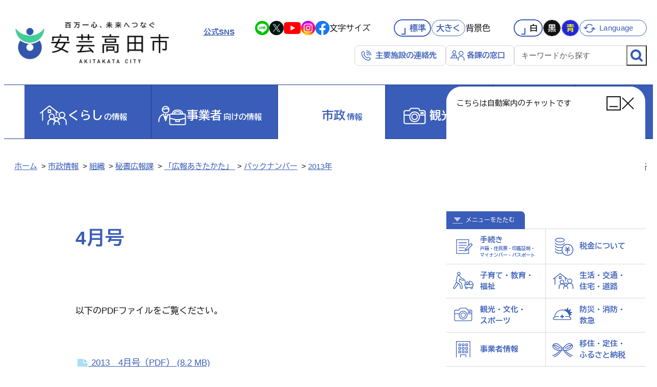

--- FILE ---
content_type: text/html; charset=utf-8
request_url: https://www.akitakata.jp/ja/shisei/section/kouhou/koho/backnumber/2013kouhou/no110/
body_size: 5434
content:
<!DOCTYPE html>
<html lang="ja">
  <head>
    <meta charset="utf-8">
    <meta name="viewport" content="width=device-width, initial-scale=1.0, viewport-fit=cover">
    <title>4月号 | 安芸高田市</title>


    <meta name="robots" content="index,follow" />

    <meta name="description" content="None">
	  

    <meta property="og:image" content="https://www.akitakata.jp/akitakata-media/filer_public/73/ae/73aef90c-9d2c-4c0b-a8ec-98f166a504dc/icon.jpg">




    <meta property="og:locale" content="ja_jp">
    <meta property="og:site_name" content="広島県安芸高田市 行政サイト">
    <meta property="og:description" content="百万一心、未来へつなぐ 安芸高田市／広島県">
    <meta name="twitter:card" content="summary_large_image" />
	  
  
    <meta property="og:type" content="article">
    <meta property="og:title" content="4月号 | 安芸高田市">
  

    <meta name="format-detection" content="telephone=no">
    <link rel="apple-touch-icon" href="/user/common/images/i_icon.png">
    <link rel="shortcut icon" href="/user/common/images/favicon.ico">
	  
    
    <link type="text/css" href="/user/common/css/html5reset.css" rel="stylesheet" media="all">
    <link type="text/css" href="/user/common/css/common.css?202405081540" rel="stylesheet" media="all">
    <link type="text/css" href="/user/common/css/slick.css" rel="stylesheet" media="all">
    <link type="text/css" href="/user/common/css/slick-theme.css" rel="stylesheet" media="all">
    <link type="text/css" href="/user/common/css/scroll-hint.css" rel="stylesheet" media="all">
    <link type="text/css" href="/user/common/css/style.css?20240703" rel="stylesheet" media="all">
    <link type="text/css" href="/user/common/css/style_sp.css?202405081640" rel="stylesheet" media="all">
    <link type="text/css" href="/user/common/css/chatbot.css" rel="stylesheet" media="all">
    <link type="text/css" href="/user/common/css/print.css" rel="stylesheet" media="print">
	 
	  
    

    
    

    <script src="https://code.jquery.com/jquery-3.7.1.min.js" integrity="sha256-/JqT3SQfawRcv/BIHPThkBvs0OEvtFFmqPF/lYI/Cxo=" crossorigin></script>	
	  
	  
	  
    
    <script src="/user/common/js/slick.js"></script>
    <script src="/user/common/js/js.cookie.min.js"></script>
    <script src="/user/common/js/scroll-hint.min.js"></script>
    <script src="/user/common/js/original.js?20240507"></script>
	<script src="/user/common/js/jsrender.min.js"></script>
    <script src="/user/common/js/chatbot.js"></script>
	 

    
	  

<!-- Google tag (gtag.js) -->
<script async src="https://www.googletagmanager.com/gtag/js?id=G-FXJMPCBCMW"></script>
<script>
  window.dataLayer = window.dataLayer || [];
  function gtag(){dataLayer.push(arguments);}
  gtag('js', new Date());

  gtag('config', 'G-FXJMPCBCMW');
</script>


</head>
	
<body  >
	<div style="height:0; text-indent: -9999px;"><a href="#conts">本文へ</a></div>
									  
																								  
  <div id="container">
    <noscript><div class="no_script">※当サイトはJavaScriptが有効になっていないと正常に表示されません。ブラウザ設定でJavaScriptを有効にしてご利用ください。</div></noscript>
									
									

    <div id="sp_menu_back"></div>

									

									
						  
						  
    <!-- #header/ -->
    <header id="header">


					   
      <div class="header_main">

        <!-- #site_title/ -->
		 	 
          <p id="site_title">
       
            <a href="/ja/">
              <span class="logo_standard">
					  <img class="white" src="/user/common/images/logo_sp.png" alt="安芸高田市">
					  <img class="blue" src="/user/common/images/logo_sp_bl.png" alt="">
					  <img class="black" src="/user/common/images/logo_sp_bk.png" alt="">
              </span>
              <span class="logo_small">
                <img src="/user/common/images/logo_small.png" alt="">
              </span>
            </a>
		 	 
          </p>
       

        <div class="header_contents sp_off">

          <div class="header_contents_top">
            
		 	 
            <div class="sns_box">
              <p>
                <a href="/ja/shisei/section/kouhou/sns/">公式SNS</a>
              </p>
              <ul>
                <li class="line">
                  <a href="https://line.me/R/ti/p/%40083kcvyk" target="_blank" title="line">
                    <img src="/user/common/images/icon/sns_l.png" alt="Line">
                  </a>
                </li>
                <li class="X">
                  <a href="https://twitter.com/akitakata_city" target="_blank" title="X">
                    <img src="/user/common/images/icon/sns_x.png" alt="X">
                  </a>
                </li>
                <li class="yt">
                  <a href="https://www.youtube.com/channel/UCWTp3yoBdAuP3ECOsbxOQIg" target="_blank" title="youtube">
                    <img src="/user/common/images/icon/sns_y.png" alt="Youtube">
                  </a>
                </li>
                <li class="insta">
                  <a href="https://www.instagram.com/akitakata_city/" target="_blank" title="Instagram">
                    <img src="/user/common/images/icon/sns_i.png" alt="Instagram">
                  </a>
                </li>
                <li class="fb">
                  <a href="http://www.facebook.com/akitakatacity" target="_blank" title="facebook">
                    <img src="/user/common/images/icon/sns_f.png" alt="Facebook">
                  </a>
                </li>
              </ul>
            </div>
		 	 
          
            <div class="text_property_box">
    
              <div class="textsize">
                <p class="title">文字サイズ</p>
                <ul>
                  <li class="small on">
                    <a class="to_small" href="">標準</a>
                  </li>
                  <li class="large">
                    <a class="to_large" href="">
                      大きく
                      <span class="times times01">1.2倍</span>
                      <span class="times times02">1.5倍</span>
                      <span class="times times03">1.75倍</span>
                      <span class="times times04">2倍</span>
                    </a>
                  </li>
                </ul>
              </div>
              <!-- /.textsize -->
              <div class="bg_color">
                <p class="title">背景色</p>
                <ul>
                  <li class="standard"><a href="">白</a></li>
                  <li class="black"><a href="">黒</a></li>
                  <li class="blue"><a href="">青</a></li>
                </ul>
              </div>
              <!-- /.bg_color -->
            </div>
            <!-- /.text_property_box -->

            <div class="link_language">
              <a href="/ja/other/">Language</a>
            </div>
          </div>
          <!-- /.header_contents_top -->

		 
          <div class="header_contents_bottom">

            <ul class="links_area_with_icon">
              <li class="link_shisetsu">
                <a href="/ja/shimin/kurashi-kankyou/shimin_shisetsu/phonelist/">主要施設の連絡先</a>
              </li>
              <li class="link_kakuka">
                <a href="/ja/shisei/section/">各課の窓口</a>
              </li>
            </ul>

            <form id="site_search" method="get" target="_blank" action="https://www.google.com/search">
              <input type="text" name="as_q" value="" placeholder="キーワードから探す" title="検索キーワードを入力してください">
              <input type="hidden" name="hl" value="ja">
              <input type="hidden" name="as_sitesearch" value="www.akitakata.jp">
              <button></button>
            </form>
            <!-- /#site_search -->

          </div>
          <!-- /.header_contents_bottom -->
       
  
        </div>
        <!-- /.header_contents -->

      </div>
      <!-- /.header_main -->

		 


		

      
      <nav id="globalnavi">
  
        <div class="to_top sp">
          <a href="/ja/">トップに戻る</a>
        </div>
        <ul class="nav_list">
          <li class="with_icon gnav_kurashi">
            <a href="/ja/shimin/">
              <p class="icon">
                <img class="off" src="/user/common/images/icon/navi_kurashi.svg" alt="">
                <img class="on" src="/user/common/images/icon/navi_kurashi_on.svg" alt="">
              </p>
              <p class="title">
                <span class="larger">くらし</span>の情報
              </p>
            </a>
          </li>
          <li class="with_icon gnav_business">
            <a href="/ja/jigyou/">
              <p class="icon">
                <img class="off" src="/user/common/images/icon/navi_busuness.svg" alt="">
                <img class="on" src="/user/common/images/icon/navi_busuness_on.svg" alt="">
              </p>
              <p class="title">
                <span class="larger">事業者</span>向け<br class="sp_only">の情報
              </p>
            </a>
          </li>
          <li class="with_icon current">
            <a href="/ja/shisei/">
              <p class="icon">
                <img class="off" src="/user/common/images/icon/navi_shisei.svg" alt="">
                <img class="on" src="/user/common/images/icon/navi_shisei_on.svg" alt="">
              </p>
              <p class="title">
                <span class="larger">市政</span>情報
              </p>
            </a>
          </li>
          <li class="with_icon">
            <a href="https://akitakata-kankou.jp/" target="_blank">
              <p class="icon">
                <img class="off" src="/user/common/images/icon/navi_kanko.svg" alt="">
                <img class="on" src="/user/common/images/icon/navi_kanko_on.svg" alt="">
              </p>
              <p class="title">
                <span class="larger">観光</span>情報
              </p>
            </a>
          </li>
          <li>
            <a href="/ja/shisei/section/kikaku/z511/">
              <p class="title">移住定住</p>
            </a>
          </li>
          <li>
            <a href="/ja/shisei/section/kikaku/s139-copy/">
              <p class="title">ふるさと納税</p>
            </a>
          </li>
        </ul>

		
        <div class="sp sp_area">
																					   
            <form id="site_search_sp" method="get" target="_blank" action="https://www.google.com/search">
              <input type="text" name="as_q" value="" placeholder="キーワードから探す" title="検索キーワードを入力してください">
              <input type="hidden" name="hl" value="ja">
              <input type="hidden" name="as_sitesearch" value="www.akitakata.jp">
              <button></button>
            </form>
            <!-- /#site_search -->
																				
																				
          
          <ul class="links_area_with_icon">
            <li class="link_shisetsu">
              <a href="/ja/shimin/kurashi-kankyou/shimin_shisetsu/phonelist/">
                <span>
                  主要施設の連絡先<br>
                  <span class="smaller">学校・病院・公共施設など</span>
                </span>
              </a>
            </li>
            <li class="link_kakuka">
              <a href="/ja/shisei/section/">
                <span>各課の窓口</span>
              </a>
            </li>
          </ul>

          <div class="sns_box">
            <p>
              <a href="/ja/shisei/section/kouhou/sns/">公式SNS</a>
            </p>
            <ul>
              <li class="line">
                <a href="https://line.me/R/ti/p/%40083kcvyk" target="_blank" title="line">
                  <img src="/user/common/images/icon/sns_l.png" alt="Line">
                </a>
              </li>
              <li class="X">
                <a href="https://twitter.com/akitakata_city" target="_blank" title="X">
                  <img src="/user/common/images/icon/sns_x.png" alt="X">
                </a>
              </li>
              <li class="yt">
                <a href="https://www.youtube.com/channel/UCWTp3yoBdAuP3ECOsbxOQIg" target="_blank" title="youtube">
                  <img src="/user/common/images/icon/sns_y.png" alt="Youtube">
                </a>
              </li>
              <li class="insta">
                <a href="https://www.instagram.com/akitakata_city/" target="_blank" title="Instagram">
                  <img src="/user/common/images/icon/sns_i.png" alt="Instagram">
                </a>
              </li>
              <li class="fb">
                <a href="http://www.facebook.com/akitakatacity" target="_blank" title="facebook">
                  <img src="/user/common/images/icon/sns_f.png" alt="Facebook">
                </a>
              </li>
            </ul>
          </div>
        
        </div>
        

		  
          <div class="sp_menu_close">
            <span>サイト目次を閉じる</span>
          </div>
        
      </nav>
      <!-- /#globalnavi -->
      
    
    </header>
    <!-- /#header -->


	
	<div id="sp_menu_fixed_padding_area" class="sp">
		<div id="sp_text_properties_menu_wrap">
											  
			<div id="sp_menu">
			  <ul class="menu_buttons">
				<li class="button_textsize">
				  <a>
					<span class="icon">
					  <img src="/user/common/images/icon/change_textsize.svg" alt="">
					</span>
					<span class="title">文字サイズ</span>
				  </a>
				</li>
				<li class="button_color">
				  <a>
					<span class="icon">
					  <img src="/user/common/images/icon/change_color.svg" alt="">
					</span>
					<span class="title">背景色</span>
				  </a>
				</li>
				<li class="button_language">
				  <a href="/ja/other/">
					<span class="icon">
					  <img src="/user/common/images/icon/change_language_sp.svg" alt="">
					</span>
					<span class="title">Language</span>
				  </a>
				</li>
			  </ul>
			</div>
			<!-- /#sp_menu -->

			<div id="textsize_menu" class="sp_menu_item">

			  <div class="text_property_box">

				<div class="textsize">
				  <ul>
					<li class="small on">
					  <a class="to_small">標準</a>
					</li>
					<li class="large">
					  <a class="to_large">
						大きく
						<span class="times times01">1.2倍</span>
						<span class="times times02">1.5倍</span>
						<span class="times times03">1.75倍</span>
						<span class="times times04">2倍</span>
					  </a>
					</li>
				  </ul>
				</div>
				<!-- /.textsize -->
			  </div>
			  <!-- /.text_property_box -->

			</div>
			<!-- /#textsize_menu -->

			<div id="color_menu" class="sp_menu_item">

			  <div class="text_property_box">

				<div class="bg_color">
				  <ul>
					<li class="standard"><a>標準</a></li>
					<li class="black"><a>黒</a></li>
					<li class="blue"><a>青</a></li>
				  </ul>
				</div>
				<!-- /.bg_color -->
			  </div>
			  <!-- /.text_property_box -->
			</div>
			<!-- /#color_menu -->
							
		</div>
		<!-- /#sp_text_properties_menu_wrap -->
    </div>
    <!-- /#sp_menu_fixed_padding_area -->
    
    

	
      <div id="sp_menu_open" class="sp">
        <a>
          <span></span>
          <span></span>
          <span></span>
        </a>
      </div>
    

						

    <!-- #contents/-->
    <main id="conts" class="in">
      <div style="height: 0; text-indent: -9999px;">ここから本文</div>


    <div id="page_title_wrap">
    
      <div id="navibar">
        
        <p>
<a href="/">ホーム</a>

&nbsp;&gt;&nbsp;<span><a href="/ja/shisei/">市政情報</a></span>




&nbsp;&gt;&nbsp;<span><a href="/ja/shisei/section/">組織</a></span>




&nbsp;&gt;&nbsp;<span><a href="/ja/shisei/section/kouhou/">秘書広報課</a></span>




&nbsp;&gt;&nbsp;<span><a href="/ja/shisei/section/kouhou/koho/">「広報あきたかた」 </a></span>




&nbsp;&gt;&nbsp;<span><a href="/ja/shisei/section/kouhou/koho/backnumber/">バックナンバー</a></span>




&nbsp;&gt;&nbsp;<span><a href="/ja/shisei/section/kouhou/koho/backnumber/2013kouhou/">2013年</a></span>





</p>



      </div>
    
		
      <div class="wrapper">
		  
    
        <p class="update">		  
			  
			  	2013年03月25日&nbsp;更新
			  
		  </p>
    
		  
        <h1 class="page_title">4月号</h1>
		  
       
		  
		  
		  
      </div>
    </div>


    <div class="wrapper">

		

		

<div class="text_box"><p>以下のPDFファイルをご覧ください。</p>

<p> </p>

<p>
<span class="file">
<a href="/akitakata-media/filer_public/66/42/6642b109-bde6-4dc8-ba37-4d520b743966/201304.pdf">
<img class="no" src="/static/filer/icons/file_32x32.png" style="border: 0px; width:1.5em;" alt="" />
2013　4月号（PDF） <span class="filesize">(8.2 MB)</span></a>
</span>




</p>
</div>


		
		

  
    <section class="contact_kakuka">
      <h4>お問い合わせ</h4>
        <div class="color_box">
          <div class="text_area">
			  
         
            <section class="section_info">
				   <h5>総務部 秘書広報課</h5>
              <p>窓口：安芸高田市役所 本庁第2庁舎 2階（ <a href="/akitakata-media/filer_public/b5/82/b5825f24-ef94-410c-9b1e-f139d6f41444/chousha-nai-zu.pdf" target="_blank">庁舎案内</a> ）</p>
					<div class="tel">
					 <p>電話<a href="tel:0826-42-5627">0826-42-5627</a></p>
					 <p>FAX<span>0826-42-4376</span></p>
				   </div>
            </section>
         
			</div>
          <div class="button_area">
            <a href="/ja/shisei/section/">各課の窓口</a>
          </div>
        </div>
      </section>
		



		
				

		

    </div>
    <!-- / .wrapper -->



    </main>
    <!-- /#contents-->
																											



																											
 <!-- #footer/ -->
  <footer id="footer">

    <section id="footer_info">
      <div class="wrapper">
        <p class="cityhall_name">安芸高田市役所</p>
        <p class="address">
          〒731-0592　広島県安芸高田市吉田町吉田791番地 <br class="sp_only">[<a href="https://maps.app.goo.gl/qMnhS67GfY1X463P6" target="_blank" class="link_map">地図</a>]<br>
          <strong>
            電話<a href="tel:0826422111" class="telno">0826-42-2111</a>　FAX<span class="faxno">0826-42-4376</span>
          </strong>
        </p>
        <div class="open_hours color_box">
          <p>
            <strong>【開庁時間】<br class="sp_only">月曜日～金曜日 午前9時～午後5時</strong><br class="sp"><span class="smaller">（祝日、12月29日～1月3日を除く）</span>
          </p>
        </div>
      </div>
    </section>
    <!--/#footer_info-->

    <div class="footer_bottom">
      <div class="wrapper">
        <div class="footer_links">
          <ul>
            <li>
              <a href="/ja/">ホーム</a>
            </li>
            <li>
              <a href="/ja/shisei/section/soumu_soumu2/r337/">個人情報の取り扱い</a>
            </li>
            <li>
              <a href="/ja/sitemap/">サイトマップ</a>
            </li>
          </ul>
        </div>

        <small class="copyright">&copy; 2024 Akitakata City. </small>

      </div>
    </div>

  </footer>
  <!-- /#footer -->

  </div>
  <!-- /#container-->


  <div id="chat_widget">
    <div id="chat_widget_header">
      <p class="widget_title">こちらは自動案内のチャットです</p>
      <div class="chat_buttons">
        <div class="button_wrap button_chat_minimize">
          <img src="/user/common/images/icon/icon_chat_minimize.svg" alt="">
        </div>
        <div class="button_wrap button_chat_close">
          <img src="/user/common/images/icon/icon_chat_close.svg" alt="">
        </div>
      </div>
    </div>
    <div id="chat_widget_body">
      <div id="first_select_menu">
        <div class="menu_open_close">
          <a>メニューを<span>たたむ</span></a>
        </div>
        <ul>
          <li data-id="1">
            <a class="link_tetsuzuki">
              <div class="icon">
                <img src="/user/common/images/icon/chat_document.svg" alt="">
              </div>
              <div class="text_area">
                <p class="title">手続き</p>
                <p class="small_text">
                  戸籍・住民票・印鑑証明・<br>マイナンバー・パスポート
                </p>
              </div>
            </a>
          </li>
          <li data-id="2">
            <a class="link_tax">
              <div class="icon">
                <img src="/user/common/images/icon/chat_tax.svg" alt="">
              </div>
              <div class="text_area">
                <p class="title">税金について</p>
              </div>
            </a>
          </li>
          <li data-id="3">
            <a class="link_kosodate">
              <div class="icon">
                <img src="/user/common/images/icon/chat_kosodate.svg" alt="">
              </div>
              <div class="text_area">
                <p class="title">子育て・教育・<br>福祉</p>
              </div>
            </a>
          </li>
          <li data-id="4">
            <a class="link_life">
              <div class="icon">
                <img src="/user/common/images/icon/chat_kurashi.svg" alt="">
              </div>
              <div class="text_area">
                <p class="title">生活・交通・<br>住宅・道路</p>
              </div>
            </a>
          </li>
          <li data-id="5">
            <a class="link_kanko">
              <div class="icon">
                <img src="/user/common/images/icon/chat_kanko.svg" alt="">
              </div>
              <div class="text_area">
                <p class="title">観光・文化・<br>スポーツ</p>
              </div>
            </a>
          </li>
          <li data-id="6">
            <a class="link_bousai">
              <div class="icon">
                <img src="/user/common/images/icon/chat_bousai.svg" alt="">
              </div>
              <div class="text_area">
                <p class="title">防災・消防・<br>救急</p>
              </div>
            </a>
          </li>
          <li data-id="7">
            <a class="link_business">
              <div class="icon">
                <img src="/user/common/images/icon/chat_business.svg" alt="">
              </div>
              <div class="text_area">
                <p class="title">事業者情報</p>
              </div>
            </a>
          </li>
          <li data-id="8">
            <a class="link_furusato">
              <div class="icon">
                <img src="/user/common/images/icon/chat_furusato.svg" alt="">
              </div>
              <div class="text_area">
                <p class="title">移住・定住・<br>ふるさと納税</p>
              </div>
            </a>
          </li>
        </ul>
      </div>
      <div class="chat_body_inner">
        
      </div>
    </div>
  </div>

  <div id="button_chat_open">
    <a>
      チャット<br>で相談
      <span class="charactor">
        <img src="/user/common/images/takatan/takatan_hello.png" alt="">
      </span>
    </a>
  </div>


  <div id="side_fixed_box">
    <a class="top_page">上へ戻る</a>
  </div>
  <!-- /#side_fixed_box-->



<script type="text/javascript" src="/_Incapsula_Resource?SWJIYLWA=719d34d31c8e3a6e6fffd425f7e032f3&ns=2&cb=1589792933" async></script></body>
</html>

--- FILE ---
content_type: text/css
request_url: https://www.akitakata.jp/user/common/css/chatbot.css
body_size: 5845
content:
/* chat_widget
====================================================================================================================================== */
#chat_widget {
  position: fixed;
  bottom: 0;
  right: 15px;
  z-index: 2147483647;
  width: 390px;
  background-color: #fff;
  border-radius: 30px 30px 0 0;
  overflow: hidden;
  font-size: 0.88em;
  line-height: 1.8;
  transition: 0.4s ease-out;
  translate: 0 100%;
}
#chat_widget.open {
  translate: 0;
  box-shadow: 0 0 99px rgba(0, 0, 0, 0.35);
}
#chat_widget.minimize {
  translate: 0 calc(100% - 65px);
}
#chat_widget.maximize #chat_widget_body {
  height: calc(100vh - 65px - 5px);
}
#chat_widget p, #chat_widget ul {
  margin: 0;
  padding: 0;
}
#chat_widget ul {
  list-style-type: none;
}

.cms-ready #chat_widget.maximize #chat_widget_body {
  height: calc(100vh - 46px - 65px - 5px);
}

#chat_widget_header {
  background-color: #fff;
  color: #111;
  display: flex;
  justify-content: space-between;
  align-items: center;
  height: 65px;
  padding: 0 20px;
}
#chat_widget_header .widget_title {
  text-align: left;
  line-height: 1.3;
}
#chat_widget_header .chat_buttons {
  display: flex;
  justify-content: flex-end;
  align-items: center;
  gap: 18px;
}
#chat_widget_header .chat_buttons .button_wrap {
  cursor: pointer;
  width: 28px;
  transition: 0.2s;
}
#chat_widget_header .chat_buttons .button_wrap img {
  width: 100%;
}

@media (hover: hover) {
  #chat_widget_header .chat_buttons .button_wrap:hover {
    opacity: 0.5;
  }
}
#first_select_menu {
  position: absolute;
  bottom: 0;
  left: 0;
  z-index: 9999;
  width: 100%;
  border-top: 1px solid #d9d9d9;
  background-color: #fff;
  transition: 0.5s;
}
#first_select_menu.closed {
  translate: 0 100%;
}
#first_select_menu.closed .menu_open_close a {
  background-image: url(../images/icon/chat_menu_open.svg);
}
#first_select_menu .menu_open_close {
  position: absolute;
  bottom: 100%;
  left: 0;
}
#first_select_menu .menu_open_close a {
  display: block;
  text-decoration: none;
  font-size: 0.8em;
  font-weight: normal;
  line-height: 1;
  color: #fff;
  padding: 12px 20px 12px 38px;
  border-top-right-radius: 8px;
  background: #395DB8 url(../images/icon/chat_menu_close.svg) no-repeat left 12px center;
  background-size: 20px auto;
}
#first_select_menu ul {
  display: grid;
  grid-template-columns: repeat(2, 1fr);
}
#first_select_menu ul li {
  border-right: 1px solid #d9d9d9;
  border-bottom: 1px solid #d9d9d9;
}
#first_select_menu ul li:nth-child(even) {
  border-right: none;
}
#first_select_menu ul li a {
  display: flex;
  justify-content: space-between;
  align-items: center;
  text-decoration: none;
  color: #395DB8;
  padding: 10px;
}
#first_select_menu ul li .icon {
  width: 46px;
}
#first_select_menu ul li .icon img {
  width: 100%;
}
#first_select_menu ul li .text_area {
  width: calc(100% - 46px - 10px);
  font-weight: bold;
  line-height: 1.5;
}
#first_select_menu ul li .text_area p {
  margin-bottom: 0;
}
#first_select_menu ul li .text_area .small_text {
  font-size: 0.6em;
}

@media (hover: hover) {
  #first_select_menu .menu_open_close a:hover {
    opacity: 0.7;
  }
  #first_select_menu ul li a:hover {
    opacity: 0.7;
  }
}
#chat_widget_body {
  background-color: #fff;
  padding: 0 20px;
  height: 485px;
  overflow-x: hidden;
  overflow-y: auto;
  transition: 0.4s ease-out;
}
#chat_widget_body .chat_body_inner {
  padding-bottom: 90px;
}
#chat_widget_body .chat_log {
  display: flex;
  justify-content: space-between;
  align-items: flex-start;
  margin-bottom: 16px;
}
#chat_widget_body .chat_log:last-of-type {
  margin-bottom: 0;
}
#chat_widget_body .chat_log .text_area {
  width: calc(100% - 44px - 11px);
}
#chat_widget_body .chat_log .fukidashi {
  border-radius: 10px;
  position: relative;
  padding: 13px 17px;
  background-color: #f0f0f0;
}
#chat_widget_body .chat_log .fukidashi:before {
  content: "";
  position: absolute;
  display: block;
  right: 100%;
  top: 17px;
  width: 7.7942286341px;
  height: 9px;
  clip-path: polygon(100% 0, 100% 100%, 0 50%);
  background-color: #f0f0f0;
}
#chat_widget_body .chat_log .fukidashi p {
  margin-bottom: 0;
}
#chat_widget_body .chat_log .choices_list {
  margin-top: 0.9em;
}
#chat_widget_body .chat_log .choices_list li {
  font-weight: bold;
  background-color: #fff;
  border-radius: 6px;
  padding: 9px 13px;
  margin-bottom: 5px;
  color: #395DB8;
  cursor: pointer;
}
#chat_widget_body .chat_log .choices_list li:last-child {
  margin-bottom: 0;
}
#chat_widget_body .chat_log .choices_list.link_list li {
  padding: 0;
}
#chat_widget_body .chat_log .choices_list.link_list li a {
  display: block;
  padding: 9px 13px;
  text-decoration: none;
}
#chat_widget_body .chat_log .choices_list.link_list li a[target=_blank] {
  padding-right: 27px;
  background: url(../images/icon/outlink_blue.svg) no-repeat right 14px center;
  background-size: 12px auto;
}
#chat_widget_body .chat_log .confirm_area {
  margin-top: 16px;
  font-size: 1.02em;
}
#chat_widget_body .chat_log .confirm_area p {
  margin-bottom: 5px;
}
#chat_widget_body .chat_log .alternative_list {
  display: flex;
  justify-content: flex-start;
  gap: 12px;
}
#chat_widget_body .chat_log .alternative_list li {
  font-weight: bold;
  color: #395DB8;
  border-radius: 8px;
  padding: 9px 12px;
  cursor: pointer;
  background-color: #fff;
  border: 1px solid #395DB8;
}
#chat_widget_body .chat_log .alternative_list li.bg_blue {
  color: #fff;
  background-color: #395DB8;
}
#chat_widget_body .chat_log .alternative_list.vertical {
  display: block;
  max-width: 12em;
}
#chat_widget_body .chat_log .alternative_list.vertical li + li {
  margin: 6px 0 0;
}
#chat_widget_body .chat_log.talk_bot .icon {
  width: 44px;
  aspect-ratio: 1;
  border: 1px solid #d9d9d9;
  border-radius: 50%;
  overflow: hidden;
}
#chat_widget_body .chat_log.talk_bot .icon img {
  width: 100%;
  height: 100%;
  object-fit: cover;
}
#chat_widget_body .chat_log.talk_bot .stamp {
  width: min(200px, 100%);
}
#chat_widget_body .chat_log.talk_bot .stamp img {
  width: 100%;
}
#chat_widget_body .chat_log.talk_user {
  justify-content: flex-end;
}
#chat_widget_body .chat_log.talk_user .text_area {
  width: fit-content;
}
#chat_widget_body .chat_log.talk_user .fukidashi {
  background-color: #395DB8;
  color: #fff;
  font-weight: bold;
}
#chat_widget_body .chat_log.talk_user .fukidashi:before {
  right: auto;
  left: calc(100% - 1px);
  top: 50%;
  translate: 0 -50%;
  clip-path: polygon(0 0, 100% 50%, 0 100%);
  background-color: #395DB8;
}

@media (hover: hover) {
  #chat_widget_body .chat_log .choices_list li:hover {
    opacity: 0.7;
  }
  #chat_widget_body .chat_log .alternative_list li:hover {
    color: #fff;
    background-color: #395DB8;
  }
  #chat_widget_body .chat_log .alternative_list li.bg_blue:hover {
    color: #395DB8;
    background-color: #fff;
  }
}
/* button_chat_open
====================================================================================================================================== */
#button_chat_open {
  position: fixed;
  bottom: 15px;
  right: 90px;
  z-index: 99999;
}
#button_chat_open a {
  display: block;
  background-color: #395DB8;
  border-radius: 50px;
  font-size: 0.9em;
  font-weight: bold;
  text-align: left;
  line-height: 1.4;
  padding: 11px 96px 11px 28px;
  box-shadow: 0 0 20px rgba(0, 0, 0, 0.15);
  text-decoration: none;
  color: #fff;
  position: relative;
  transition: 0.2s;
}
#button_chat_open a .charactor {
  display: block;
  width: 96px;
  position: absolute;
  bottom: 0;
  right: 0;
}
#button_chat_open a .charactor img {
  width: 100%;
}

@media (hover: hover) {
  #button_chat_open a:hover {
    opacity: 0.7;
  }
}
@media screen and (max-width: 540px) {
  /* chat_widget
  ====================================================================================================================================== */
  #chat_widget {
    right: 0;
    width: 100%;
  }
  #chat_widget_header .chat_buttons {
    gap: 16px;
  }
  #chat_widget_body {
    height: 400px;
  }
  /* button_chat_open
  ====================================================================================================================================== */
  #button_chat_open {
    bottom: 16px;
    right: 75px;
  }
  #button_chat_open a {
    font-size: 0.8em;
    padding: 10px 73px 10px 20px;
  }
  #button_chat_open a .charactor {
    width: 73px;
  }
}
/*# sourceMappingURL=[data-uri] */


--- FILE ---
content_type: image/svg+xml
request_url: https://www.akitakata.jp/user/common/images/icon/chat_furusato.svg
body_size: 815
content:
<svg xmlns="http://www.w3.org/2000/svg" width="46" height="46" viewBox="0 0 46 46"><g transform="translate(-35.645 -14.563)"><rect width="46" height="46" transform="translate(35.645 14.563)" fill="#395db8" opacity="0"/><g transform="translate(38.645 25.563)"><g transform="translate(0 0)"><path d="M39.494,23.637a29.31,29.31,0,0,1-12.97-8.878,18.31,18.31,0,0,0,7.932-1.895C37.844,11.087,40.019,8.247,40,5.628,39.989,4.209,39.346,2.2,36.343.681c-6.4-3.235-13.866,6-15.5,8.169H19.159C17.523,6.677,10.064-2.555,3.657.681.654,2.2.011,4.209,0,5.628c-.02,2.619,2.157,5.46,5.544,7.236a18.312,18.312,0,0,0,7.932,1.895A29.389,29.389,0,0,1,.506,23.637a.706.706,0,0,0,.2,1.383.7.7,0,0,0,.2-.029A29.957,29.957,0,0,0,15.262,14.748c.482-.021.925-.054,1.315-.092A29.587,29.587,0,0,1,3.488,25.932a.706.706,0,0,0,.5,1.322A30.424,30.424,0,0,0,18.207,14.691a.7.7,0,0,0,.089-.272l.137-.027a.679.679,0,0,0,.337-.194h2.46a.681.681,0,0,0,.338.194c.018,0,.066.014.136.027a.7.7,0,0,0,.09.272A30.421,30.421,0,0,0,36.016,27.254a.706.706,0,0,0,.5-1.322A29.583,29.583,0,0,1,23.424,14.656c.391.038.833.071,1.315.092A29.954,29.954,0,0,0,39.095,24.99a.692.692,0,0,0,.2.029.706.706,0,0,0,.2-1.383m-3.788-21.7a5.945,5.945,0,0,1,2.268,1.845A5.226,5.226,0,0,0,36.1,3.352c-.1-.005-.208-.008-.312-.008-5.081,0-11.508,5.938-11.784,6.2a.706.706,0,1,0,.963,1.033c.061-.056,5.63-5.2,10.068-5.764.1,3.947-7.267,5.359-7.343,5.373a.706.706,0,0,0,.128,1.4.8.8,0,0,0,.128-.011c.362-.067,8.627-1.648,8.5-6.767A3.4,3.4,0,0,1,38.573,5.94c-.161,1.993-2.032,4.237-4.773,5.674-4.694,2.461-10.493,1.647-11.709,1.439v-3.5C23.8,7.335,30.486-.7,35.706,1.941m-34.279,4A3.4,3.4,0,0,1,3.551,4.8c-.124,5.118,8.141,6.7,8.5,6.767a.793.793,0,0,0,.128.011.706.706,0,0,0,.127-1.4c-.076-.014-7.444-1.427-7.343-5.374,4.425.555,10.007,5.71,10.067,5.765A.706.706,0,1,0,16,9.54c-.276-.258-6.7-6.2-11.784-6.2-.1,0-.209,0-.312.008a5.224,5.224,0,0,0-1.875.434A5.938,5.938,0,0,1,4.294,1.941c4.943-2.5,11.2,4.565,13.3,7.2a.687.687,0,0,0-.147.411v3.568c-1.841.261-7,.717-11.247-1.511C3.46,10.176,1.588,7.933,1.428,5.94m19.251,6.847H18.86v-2.4a.7.7,0,0,0,.448-.117l0,0h1.368Z" transform="translate(0 0)" fill="#395db8"/></g></g></g></svg>

--- FILE ---
content_type: image/svg+xml
request_url: https://www.akitakata.jp/user/common/images/icon/change_color.svg
body_size: 379
content:
<?xml version="1.0" encoding="utf-8"?>
<!-- Generator: Adobe Illustrator 28.2.0, SVG Export Plug-In . SVG Version: 6.00 Build 0)  -->
<svg version="1.1" id="レイヤー_1" xmlns="http://www.w3.org/2000/svg" xmlns:xlink="http://www.w3.org/1999/xlink" x="0px"
	 y="0px" viewBox="0 0 28 28" style="enable-background:new 0 0 28 28;" xml:space="preserve">
<style type="text/css">
	.st0{fill:none;}
	.st1{fill:#FFFFFF;}
	.st2{fill:#D9D9D9;}
	.st3{fill:#111111;}
	.st4{fill:#2229EE;}
</style>
<rect class="st0" width="28" height="28"/>
<g transform="translate(-1531 -206.012)">
	<circle class="st1" cx="1544.6" cy="215" r="4.3"/>
	<path class="st2" d="M1544.6,211c-2.2,0-4,1.8-4,4s1.8,4,4,4c2.2,0,4-1.8,4-4S1546.9,211,1544.6,211 M1544.6,210c2.8,0,5,2.2,5,5
		s-2.2,5-5,5c-2.8,0-5-2.2-5-5S1541.9,210,1544.6,210z"/>
	<circle class="st3" cx="1538.9" cy="225" r="4.3"/>
	<path class="st2" d="M1538.9,221c-2.2,0-4,1.8-4,4s1.8,4,4,4c2.2,0,4-1.8,4-4S1541.1,221,1538.9,221 M1538.9,220c2.8,0,5,2.2,5,5
		s-2.2,5-5,5c-2.8,0-5-2.2-5-5S1536.2,220,1538.9,220z"/>
	<circle class="st4" cx="1551.1" cy="225" r="4.3"/>
	<path class="st2" d="M1551.1,221c-2.2,0-4,1.8-4,4s1.8,4,4,4c2.2,0,4-1.8,4-4S1553.3,221,1551.1,221 M1551.1,220c2.8,0,5,2.2,5,5
		s-2.2,5-5,5c-2.8,0-5-2.2-5-5S1548.3,220,1551.1,220z"/>
</g>
</svg>


--- FILE ---
content_type: application/javascript
request_url: https://www.akitakata.jp/_Incapsula_Resource?SWJIYLWA=719d34d31c8e3a6e6fffd425f7e032f3&ns=2&cb=1589792933
body_size: 21251
content:
var _0x4a7f=['\x77\x35\x7a\x44\x6e\x7a\x6b\x3d','\x50\x48\x7a\x44\x72\x67\x3d\x3d','\x77\x37\x66\x43\x6d\x6e\x6b\x3d','\x62\x73\x4b\x46\x65\x51\x3d\x3d','\x4c\x45\x4e\x31','\x56\x38\x4b\x71\x42\x4d\x4b\x4c\x77\x34\x46\x64','\x77\x34\x58\x44\x6e\x43\x6f\x3d','\x77\x34\x76\x44\x75\x56\x59\x3d','\x77\x37\x42\x67\x77\x34\x59\x3d','\x77\x34\x7a\x44\x6d\x6c\x6b\x3d','\x41\x30\x39\x70\x77\x34\x78\x62\x77\x34\x6f\x3d','\x58\x6b\x4e\x71','\x77\x72\x5a\x78\x77\x6f\x6c\x30\x46\x73\x4f\x56\x47\x38\x4b\x48\x4d\x55\x45\x3d','\x41\x6c\x56\x50','\x77\x35\x78\x4e\x77\x36\x62\x44\x74\x6e\x48\x43\x73\x63\x4b\x6c\x65\x73\x4b\x63\x50\x67\x3d\x3d','\x49\x38\x4f\x33\x5a\x51\x3d\x3d','\x77\x70\x39\x4b\x77\x70\x49\x3d','\x77\x36\x39\x6f\x77\x36\x44\x44\x68\x73\x4b\x34\x77\x71\x38\x3d','\x50\x63\x4f\x76\x77\x71\x34\x3d','\x54\x30\x58\x43\x6f\x51\x3d\x3d','\x77\x34\x76\x44\x67\x6e\x38\x3d','\x62\x6b\x56\x52','\x49\x78\x44\x44\x71\x63\x4b\x58\x77\x36\x62\x44\x72\x77\x3d\x3d','\x77\x35\x58\x44\x6e\x32\x77\x3d','\x4d\x53\x37\x44\x68\x41\x3d\x3d','\x77\x35\x76\x44\x6a\x77\x44\x44\x71\x45\x62\x44\x73\x51\x3d\x3d','\x66\x78\x6a\x43\x6c\x67\x3d\x3d','\x77\x37\x6a\x44\x6a\x4d\x4f\x67\x77\x72\x51\x73\x77\x71\x49\x3d','\x77\x35\x70\x63\x77\x35\x4d\x3d','\x56\x57\x6e\x43\x70\x41\x3d\x3d','\x47\x6d\x62\x44\x71\x67\x3d\x3d','\x77\x37\x6a\x44\x6a\x4d\x4f\x67\x77\x72\x51\x75\x77\x72\x6b\x71\x46\x6d\x35\x48','\x77\x36\x33\x43\x6a\x63\x4b\x62','\x49\x30\x4e\x43','\x77\x72\x6b\x63\x77\x6f\x76\x44\x6e\x52\x31\x36\x77\x34\x76\x44\x75\x48\x4c\x44\x68\x4d\x4f\x32','\x77\x37\x39\x77\x77\x36\x33\x44\x6e\x63\x4b\x4e','\x77\x34\x7a\x43\x6b\x4d\x4b\x51\x45\x63\x4f\x50\x77\x36\x63\x3d','\x59\x6e\x33\x43\x6c\x4d\x4b\x41\x77\x6f\x62\x43\x6e\x4d\x4b\x76\x77\x34\x2f\x43\x6f\x38\x4f\x6f\x77\x34\x33\x43\x69\x73\x4b\x45\x49\x41\x3d\x3d','\x4f\x48\x52\x59\x4a\x63\x4f\x32\x59\x41\x3d\x3d','\x54\x38\x4b\x59\x64\x78\x55\x42','\x47\x4d\x4f\x6c\x77\x6f\x54\x44\x70\x6a\x49\x3d','\x77\x36\x72\x43\x67\x6e\x45\x3d','\x77\x6f\x42\x37\x56\x73\x4f\x61\x77\x34\x70\x4c','\x61\x53\x6f\x4a\x46\x32\x67\x4b','\x58\x73\x4f\x50\x77\x71\x6b\x63\x48\x32\x73\x70','\x64\x48\x68\x77\x77\x37\x76\x43\x6c\x77\x38\x3d','\x77\x35\x5a\x4c\x77\x36\x50\x44\x6f\x55\x72\x43\x6b\x63\x4b\x6e','\x77\x71\x70\x66\x77\x37\x34\x34\x77\x36\x6c\x47','\x77\x6f\x59\x47\x51\x68\x41\x3d','\x77\x70\x34\x47\x58\x77\x50\x43\x6e\x73\x4f\x76','\x77\x34\x35\x72\x77\x36\x51\x3d','\x77\x70\x5a\x52\x5a\x54\x6a\x43\x71\x4d\x4f\x37\x77\x36\x67\x5a\x64\x4d\x4b\x2b\x52\x38\x4f\x35\x44\x6a\x76\x43\x6e\x4d\x4f\x52\x4d\x4d\x4b\x73\x4e\x57\x50\x44\x6e\x41\x37\x43\x75\x4d\x4f\x4e\x53\x47\x4a\x4c\x53\x38\x4b\x75\x47\x73\x4b\x36\x4c\x73\x4b\x4c\x4c\x38\x4b\x65\x4a\x73\x4f\x64\x77\x37\x76\x43\x68\x6e\x48\x43\x70\x38\x4f\x50\x56\x4d\x4b\x44\x48\x63\x4b\x72\x42\x69\x33\x44\x68\x73\x4f\x58\x77\x71\x62\x44\x67\x55\x6e\x44\x73\x30\x34\x48\x4f\x63\x4b\x45\x77\x36\x39\x6e\x58\x63\x4f\x34\x59\x73\x4b\x6a','\x77\x37\x6b\x51\x77\x35\x66\x44\x69\x46\x67\x3d','\x55\x45\x54\x43\x69\x63\x4f\x59\x77\x70\x76\x43\x6d\x67\x3d\x3d','\x4f\x42\x5a\x6f','\x51\x38\x4f\x65\x77\x72\x38\x3d','\x77\x37\x39\x45\x77\x34\x55\x3d','\x77\x37\x50\x44\x6f\x6b\x67\x58','\x63\x73\x4b\x35\x51\x51\x3d\x3d','\x77\x70\x54\x44\x75\x63\x4f\x78','\x77\x70\x2f\x43\x68\x55\x72\x43\x69\x44\x56\x33','\x77\x36\x44\x43\x6c\x45\x54\x44\x76\x41\x3d\x3d','\x43\x4d\x4f\x5a\x77\x71\x41\x3d','\x62\x73\x4b\x68\x64\x51\x3d\x3d','\x77\x34\x44\x44\x6b\x55\x6b\x3d','\x77\x35\x68\x68\x4f\x67\x3d\x3d','\x51\x78\x6b\x45','\x65\x38\x4b\x62\x50\x51\x3d\x3d','\x49\x48\x76\x44\x6d\x77\x3d\x3d','\x46\x56\x59\x73\x66\x6a\x2f\x43\x76\x51\x3d\x3d','\x77\x72\x66\x44\x67\x4d\x4f\x6f\x77\x71\x45\x49\x77\x71\x55\x36\x54\x67\x3d\x3d','\x64\x32\x67\x4b','\x4e\x63\x4b\x69\x51\x41\x3d\x3d','\x77\x34\x42\x6f\x63\x77\x3d\x3d','\x77\x72\x5a\x50\x77\x36\x4d\x33','\x77\x6f\x54\x44\x6d\x73\x4f\x4b','\x77\x35\x4e\x66\x77\x35\x37\x44\x67\x63\x4b\x4e\x77\x72\x59\x6c\x62\x67\x3d\x3d','\x58\x73\x4b\x74\x44\x4d\x4b\x58','\x77\x34\x42\x66\x56\x77\x3d\x3d','\x77\x70\x7a\x43\x68\x63\x4f\x44\x42\x63\x4b\x46\x77\x35\x51\x37\x58\x63\x4f\x63\x77\x35\x7a\x44\x68\x6a\x42\x45\x77\x71\x44\x43\x73\x38\x4f\x69\x51\x41\x4c\x44\x68\x4d\x4b\x66\x77\x70\x55\x55\x77\x70\x78\x59\x77\x70\x6a\x43\x71\x38\x4f\x6a\x77\x71\x6e\x43\x6e\x63\x4b\x59\x77\x35\x6a\x44\x75\x46\x59\x4f\x77\x72\x6e\x43\x69\x56\x6e\x44\x6c\x73\x4f\x77\x55\x77\x3d\x3d','\x42\x4d\x4b\x2f\x55\x77\x3d\x3d','\x77\x6f\x37\x44\x6f\x63\x4f\x7a','\x62\x42\x4c\x44\x6a\x51\x3d\x3d','\x77\x34\x2f\x44\x6d\x47\x51\x3d','\x57\x63\x4b\x72\x66\x41\x3d\x3d','\x77\x70\x62\x43\x6f\x30\x4d\x3d','\x77\x70\x6e\x43\x6a\x30\x33\x43\x67\x51\x3d\x3d','\x77\x37\x46\x53\x4a\x6d\x59\x3d','\x51\x73\x4f\x61\x77\x71\x46\x6f\x77\x72\x4d\x63','\x61\x4d\x4f\x62\x77\x71\x34\x3d','\x77\x6f\x35\x30\x77\x35\x6f\x3d','\x66\x63\x4b\x34\x77\x36\x62\x43\x73\x58\x6f\x55\x77\x71\x39\x49\x4f\x63\x4b\x6a\x77\x35\x4d\x43\x77\x36\x41\x6a\x4a\x54\x6a\x43\x71\x57\x4c\x43\x72\x63\x4b\x38\x77\x6f\x7a\x44\x6d\x77\x39\x75\x62\x78\x50\x44\x68\x38\x4f\x78\x77\x34\x66\x44\x71\x42\x59\x6b\x66\x63\x4f\x41\x54\x52\x78\x49\x58\x53\x50\x44\x69\x77\x3d\x3d','\x58\x73\x4f\x51\x77\x72\x38\x3d','\x77\x35\x62\x44\x6e\x51\x41\x3d','\x77\x36\x42\x6c\x77\x36\x2f\x44\x6b\x38\x4b\x4e\x77\x72\x4d\x3d','\x54\x30\x4e\x59','\x5a\x47\x56\x7a\x77\x37\x72\x43\x6f\x42\x4c\x44\x71\x30\x78\x55\x77\x37\x45\x3d','\x77\x70\x45\x4c\x55\x42\x62\x43\x71\x63\x4f\x6f\x77\x37\x7a\x43\x68\x73\x4b\x51\x65\x67\x3d\x3d','\x77\x36\x51\x59\x77\x35\x49\x3d','\x77\x35\x4e\x41\x77\x36\x6e\x44\x6f\x30\x62\x43\x74\x67\x3d\x3d','\x77\x36\x54\x43\x6a\x6d\x54\x44\x6f\x4d\x4f\x49\x44\x43\x67\x32','\x43\x30\x49\x2b','\x77\x37\x33\x44\x75\x77\x67\x3d','\x77\x6f\x5a\x78\x55\x63\x4f\x54','\x46\x73\x4f\x6b\x77\x6f\x41\x3d','\x77\x34\x72\x44\x71\x6d\x7a\x44\x76\x6e\x42\x35\x77\x70\x76\x43\x6f\x7a\x44\x43\x75\x77\x3d\x3d','\x77\x34\x46\x76\x77\x37\x73\x3d','\x44\x73\x4b\x55\x4b\x6b\x77\x4a\x77\x6f\x33\x43\x6b\x73\x4f\x48\x77\x71\x56\x41\x4b\x31\x50\x44\x6a\x30\x49\x6b\x77\x34\x77\x41\x66\x68\x7a\x44\x70\x33\x51\x4d\x77\x72\x74\x7a\x77\x34\x4c\x43\x6b\x63\x4b\x73\x51\x73\x4f\x79\x4c\x63\x4b\x46','\x77\x34\x78\x56\x77\x36\x76\x44\x72\x55\x59\x3d','\x4e\x4d\x4f\x32\x77\x6f\x59\x3d','\x48\x56\x7a\x44\x70\x77\x3d\x3d','\x45\x32\x4e\x4d','\x62\x54\x41\x42','\x77\x36\x7a\x44\x69\x46\x55\x3d','\x4a\x31\x72\x44\x75\x67\x3d\x3d','\x77\x36\x4a\x4a\x55\x4d\x4f\x6b','\x77\x70\x55\x63\x50\x67\x3d\x3d','\x77\x36\x74\x4a\x56\x73\x4f\x68\x77\x72\x7a\x43\x76\x77\x3d\x3d','\x49\x38\x4f\x36\x48\x67\x3d\x3d','\x77\x71\x4c\x43\x69\x47\x38\x3d','\x77\x36\x39\x47\x77\x37\x41\x3d','\x77\x36\x70\x44\x4e\x77\x3d\x3d','\x42\x77\x48\x43\x6c\x38\x4f\x65\x77\x70\x76\x43\x6d\x73\x4f\x78\x77\x6f\x45\x3d','\x77\x35\x2f\x44\x68\x63\x4f\x31\x77\x71\x4d\x3d','\x61\x54\x6f\x66\x4d\x48\x55\x56\x4b\x67\x3d\x3d','\x77\x34\x41\x75\x64\x67\x3d\x3d','\x77\x37\x66\x43\x6c\x55\x4a\x30\x4f\x6b\x68\x68','\x4b\x48\x7a\x44\x6a\x77\x3d\x3d','\x77\x72\x4a\x57\x77\x6f\x63\x3d','\x58\x51\x4d\x72\x64\x54\x76\x43\x70\x73\x4f\x32\x77\x71\x74\x4e\x77\x36\x30\x3d','\x42\x73\x4f\x39\x45\x73\x4b\x4c\x55\x46\x33\x43\x6b\x6a\x54\x43\x72\x38\x4f\x4c\x77\x37\x30\x3d','\x77\x70\x42\x57\x4d\x6a\x50\x43\x72\x38\x4b\x77\x77\x37\x49\x54\x54\x38\x4f\x36\x57\x73\x4b\x71\x53\x43\x4c\x43\x68\x73\x4f\x4a\x4f\x73\x4f\x49\x4d\x57\x7a\x44\x6d\x6b\x58\x43\x6f\x73\x4f\x4d\x41\x32\x52\x53\x44\x73\x4f\x5a\x45\x38\x4b\x6a\x66\x63\x4f\x50\x66\x38\x4b\x62\x63\x73\x4f\x62\x77\x72\x44\x43\x6d\x6a\x51\x3d','\x77\x71\x39\x4c\x62\x77\x3d\x3d','\x77\x70\x67\x4d\x57\x41\x6f\x3d','\x53\x56\x44\x43\x69\x51\x3d\x3d','\x44\x45\x4a\x6d\x77\x35\x6c\x75\x77\x35\x59\x3d','\x77\x70\x48\x43\x74\x4d\x4f\x44\x4c\x38\x4b\x43\x77\x6f\x77\x3d','\x5a\x54\x55\x4f\x64\x41\x3d\x3d','\x77\x37\x62\x44\x68\x63\x4f\x78','\x77\x37\x74\x69\x66\x51\x3d\x3d','\x77\x72\x39\x32\x77\x6f\x46\x6f','\x54\x4d\x4b\x54\x42\x67\x3d\x3d','\x77\x6f\x59\x5a\x46\x31\x73\x3d','\x77\x34\x44\x44\x68\x77\x67\x3d','\x62\x63\x4f\x78\x77\x70\x6b\x3d','\x77\x72\x6a\x43\x67\x73\x4f\x37','\x63\x47\x2f\x43\x67\x41\x3d\x3d','\x66\x57\x7a\x43\x70\x67\x3d\x3d','\x77\x36\x62\x43\x6d\x73\x4b\x61','\x43\x6b\x59\x67\x61\x6a\x2f\x43\x70\x77\x3d\x3d','\x58\x4d\x4b\x55\x49\x77\x3d\x3d','\x77\x70\x51\x35\x65\x67\x3d\x3d','\x58\x30\x37\x43\x69\x63\x4f\x4d\x77\x70\x76\x43\x67\x4d\x4b\x35\x77\x34\x33\x43\x70\x38\x4f\x59\x77\x34\x77\x3d','\x77\x70\x6e\x43\x74\x4d\x4f\x50\x50\x63\x4b\x52\x77\x6f\x4d\x4d\x58\x67\x3d\x3d','\x77\x6f\x39\x78\x56\x73\x4f\x4f\x77\x34\x70\x52\x77\x71\x35\x52\x77\x35\x51\x35\x47\x67\x3d\x3d','\x77\x34\x6a\x44\x69\x79\x77\x3d','\x50\x6d\x76\x44\x6a\x67\x3d\x3d','\x77\x37\x35\x31\x77\x37\x45\x3d','\x4b\x55\x30\x67','\x77\x34\x56\x47\x49\x57\x73\x3d','\x4a\x78\x33\x44\x76\x4d\x4b\x78\x77\x34\x37\x44\x74\x73\x4b\x63','\x48\x38\x4f\x4f\x55\x77\x3d\x3d','\x77\x70\x48\x44\x76\x6a\x6a\x44\x73\x41\x52\x71\x77\x34\x6e\x43\x75\x6b\x48\x43\x73\x30\x72\x44\x74\x38\x4b\x6b\x77\x6f\x33\x44\x6b\x47\x6f\x4d','\x77\x36\x72\x44\x76\x55\x30\x51\x65\x41\x3d\x3d','\x50\x31\x55\x50','\x77\x70\x77\x44\x44\x56\x30\x3d','\x43\x79\x6a\x44\x71\x51\x3d\x3d','\x77\x6f\x42\x53\x56\x51\x34\x6b\x77\x6f\x38\x3d','\x77\x34\x67\x78\x77\x37\x41\x3d','\x4c\x73\x4b\x2b\x58\x4d\x4f\x73\x56\x46\x41\x3d','\x4a\x51\x44\x44\x6f\x63\x4b\x57\x77\x35\x50\x44\x71\x41\x3d\x3d','\x77\x36\x30\x50\x55\x77\x3d\x3d','\x59\x33\x50\x43\x75\x41\x3d\x3d','\x64\x47\x58\x44\x6e\x6e\x63\x56\x61\x63\x4b\x79\x77\x37\x54\x43\x70\x67\x3d\x3d','\x77\x6f\x2f\x44\x70\x63\x4f\x74\x77\x37\x6a\x43\x70\x45\x30\x3d','\x77\x36\x58\x43\x67\x6d\x55\x3d','\x4b\x48\x51\x6a','\x77\x6f\x58\x44\x6b\x78\x50\x44\x72\x32\x49\x3d','\x77\x70\x6f\x4a\x43\x6c\x54\x43\x6d\x79\x41\x3d','\x77\x36\x44\x44\x6f\x68\x41\x3d','\x48\x6d\x4c\x44\x76\x51\x3d\x3d','\x41\x55\x66\x43\x68\x73\x4f\x54\x77\x70\x7a\x43\x6c\x77\x3d\x3d','\x57\x4d\x4b\x6e\x43\x38\x4b\x65\x77\x37\x52\x42','\x77\x36\x55\x6f\x65\x67\x3d\x3d','\x77\x71\x54\x44\x71\x30\x41\x56\x66\x78\x34\x3d','\x57\x4d\x4f\x65\x77\x71\x4e\x36\x77\x71\x49\x3d','\x4a\x58\x4a\x48','\x44\x79\x72\x44\x75\x77\x3d\x3d','\x45\x30\x30\x71\x61\x43\x33\x43\x70\x73\x4f\x71\x77\x71\x74\x61','\x50\x73\x4f\x45\x52\x38\x4b\x65\x77\x36\x52\x4e','\x62\x6b\x72\x43\x67\x77\x3d\x3d','\x77\x6f\x68\x74\x77\x37\x30\x3d','\x77\x72\x63\x56\x77\x35\x58\x44\x68\x55\x6c\x67\x77\x70\x62\x44\x71\x69\x4c\x44\x6e\x41\x3d\x3d','\x65\x38\x4b\x51\x46\x67\x3d\x3d','\x77\x37\x4c\x43\x6b\x4d\x4b\x5a\x4d\x38\x4f\x44\x77\x37\x38\x3d','\x77\x70\x74\x4f\x77\x6f\x55\x3d','\x77\x34\x37\x43\x6a\x6c\x48\x43\x67\x79\x30\x3d','\x77\x37\x50\x44\x6a\x78\x59\x3d','\x77\x37\x6a\x43\x6f\x47\x34\x3d','\x77\x6f\x59\x74\x45\x77\x3d\x3d','\x77\x71\x46\x32\x77\x72\x74\x79\x4a\x38\x4f\x54\x45\x63\x4b\x46','\x62\x33\x4c\x43\x67\x68\x54\x44\x71\x6b\x59\x3d','\x56\x57\x5a\x32','\x77\x36\x37\x43\x74\x4d\x4b\x41','\x55\x63\x4b\x6d\x77\x71\x50\x43\x6b\x56\x4c\x44\x6a\x33\x4d\x6d\x4b\x63\x4f\x79\x77\x35\x70\x48\x77\x36\x4c\x44\x74\x73\x4f\x78\x77\x71\x49\x3d','\x55\x4d\x4b\x4e\x64\x52\x73\x42\x77\x35\x41\x3d','\x77\x37\x54\x44\x6a\x38\x4f\x52','\x77\x36\x7a\x43\x6c\x38\x4b\x55','\x5a\x42\x58\x44\x75\x77\x3d\x3d','\x54\x45\x33\x43\x6b\x73\x4f\x59\x77\x6f\x62\x43\x6e\x4d\x4b\x54\x77\x34\x76\x43\x71\x38\x4f\x44\x77\x35\x76\x43\x67\x63\x4b\x44\x46\x73\x4b\x4b\x43\x69\x4d\x3d','\x77\x71\x6a\x44\x73\x52\x4d\x46\x4f\x41\x66\x44\x6f\x73\x4b\x62\x77\x6f\x6f\x3d','\x64\x48\x31\x2b\x77\x36\x48\x43\x6c\x77\x3d\x3d','\x77\x36\x37\x43\x6d\x63\x4b\x43\x4d\x38\x4f\x65\x77\x37\x6c\x65','\x4d\x57\x76\x44\x6e\x41\x2f\x43\x72\x31\x49\x4a\x4d\x67\x49\x3d','\x63\x6e\x76\x44\x6c\x6e\x73\x48','\x52\x38\x4f\x4e\x77\x72\x67\x65\x44\x6b\x6f\x38','\x63\x79\x6b\x52\x65\x63\x4b\x2b\x77\x34\x76\x44\x6d\x79\x55\x3d','\x77\x36\x5a\x4a\x47\x63\x4f\x76\x77\x71\x33\x43\x72\x6c\x54\x43\x69\x4d\x4b\x54\x77\x37\x33\x44\x67\x38\x4f\x36','\x54\x6d\x50\x43\x69\x41\x3d\x3d','\x77\x35\x76\x44\x67\x6a\x6a\x44\x69\x47\x35\x55\x77\x35\x55\x3d','\x42\x55\x44\x44\x68\x38\x4f\x4c\x77\x70\x2f\x44\x6e\x47\x37\x43\x6f\x52\x6f\x3d','\x44\x30\x78\x59','\x63\x33\x76\x43\x6d\x52\x54\x44\x74\x30\x42\x69\x4b\x30\x6c\x62\x77\x71\x6f\x65\x77\x34\x6a\x44\x70\x54\x68\x46\x46\x63\x4f\x73\x65\x57\x41\x79\x63\x73\x4b\x67\x77\x37\x77\x36\x59\x63\x4b\x71\x4c\x63\x4b\x75\x58\x4d\x4b\x58\x77\x35\x6b\x64\x77\x72\x55\x3d','\x41\x69\x6e\x44\x67\x77\x3d\x3d','\x62\x6d\x4e\x32\x77\x36\x33\x43\x6d\x7a\x4c\x44\x71\x51\x3d\x3d','\x49\x45\x44\x44\x6f\x38\x4f\x32','\x57\x44\x51\x5a','\x77\x6f\x4d\x43\x41\x46\x62\x43\x69\x53\x48\x43\x6c\x38\x4f\x7a\x5a\x41\x3d\x3d','\x5a\x32\x4c\x44\x6c\x6e\x63\x64\x59\x63\x4b\x78\x77\x37\x54\x44\x6f\x73\x4f\x71\x77\x36\x41\x74\x77\x72\x68\x50\x77\x36\x38\x69\x43\x6b\x6e\x44\x69\x73\x4f\x72\x77\x70\x38\x3d','\x49\x4d\x4f\x59\x57\x77\x3d\x3d','\x77\x6f\x55\x63\x43\x46\x72\x43\x6d\x77\x3d\x3d','\x41\x4d\x4b\x67\x77\x71\x7a\x43\x6d\x45\x6a\x44\x69\x41\x3d\x3d','\x77\x35\x6a\x44\x6e\x69\x48\x44\x68\x6e\x4d\x3d','\x54\x45\x37\x43\x6c\x77\x3d\x3d','\x43\x55\x6c\x73\x77\x35\x74\x69\x77\x37\x48\x43\x6f\x41\x3d\x3d','\x54\x73\x4b\x65\x56\x77\x3d\x3d','\x50\x41\x6c\x53\x77\x34\x73\x42\x53\x46\x4a\x35\x77\x6f\x58\x44\x6e\x4d\x4f\x50\x77\x35\x50\x44\x6a\x6c\x48\x44\x6f\x69\x74\x45\x54\x73\x4f\x4c\x54\x63\x4f\x4c\x54\x54\x56\x68\x77\x34\x7a\x43\x68\x38\x4f\x2b\x77\x36\x35\x48\x48\x38\x4b\x6a\x61\x38\x4f\x78\x5a\x63\x4b\x6b\x4e\x67\x3d\x3d','\x77\x70\x4e\x76\x77\x70\x73\x3d','\x77\x35\x54\x44\x67\x67\x2f\x44\x76\x58\x50\x44\x72\x51\x3d\x3d','\x77\x37\x66\x44\x67\x63\x4f\x76\x77\x71\x45\x5a\x77\x72\x34\x3d','\x41\x6c\x6a\x44\x72\x77\x3d\x3d','\x4b\x58\x6c\x55','\x48\x4d\x4b\x70\x77\x72\x66\x43\x6d\x46\x58\x44\x6a\x6c\x68\x6a\x4e\x4d\x4f\x77\x77\x6f\x59\x3d','\x4b\x63\x4f\x37\x77\x6f\x50\x44\x6f\x43\x4c\x43\x73\x67\x49\x3d','\x77\x36\x59\x46\x77\x35\x58\x44\x68\x6c\x68\x75','\x77\x35\x62\x44\x6f\x38\x4f\x51','\x77\x71\x64\x2b\x77\x36\x51\x3d','\x63\x33\x33\x44\x74\x67\x3d\x3d','\x77\x71\x56\x31\x77\x70\x31\x68\x50\x4d\x4f\x55\x49\x4d\x4b\x48\x43\x45\x48\x44\x6b\x54\x4d\x49\x77\x70\x55\x69\x45\x63\x4f\x4e\x77\x36\x70\x6f\x48\x73\x4f\x65','\x77\x36\x76\x44\x6a\x6e\x58\x44\x69\x51\x4c\x43\x6d\x67\x3d\x3d','\x46\x46\x55\x43','\x77\x36\x37\x43\x6d\x63\x4b\x43\x4d\x38\x4f\x65\x77\x37\x6c\x79\x65\x38\x4b\x67\x47\x32\x50\x43\x6b\x51\x54\x44\x6b\x73\x4b\x73\x77\x70\x76\x43\x67\x56\x51\x64\x77\x34\x63\x46\x77\x36\x76\x44\x71\x47\x62\x43\x73\x54\x34\x3d','\x53\x48\x6c\x59','\x4b\x6b\x78\x45','\x56\x6b\x72\x43\x67\x69\x6a\x43\x70\x4d\x4f\x36\x77\x72\x33\x43\x73\x63\x4b\x67\x43\x6b\x63\x3d','\x57\x73\x4b\x64\x64\x52\x38\x42\x77\x35\x48\x43\x67\x63\x4b\x66','\x77\x36\x7a\x44\x6b\x42\x59\x3d','\x77\x34\x4d\x45\x62\x32\x50\x44\x75\x38\x4f\x69\x77\x6f\x31\x54\x65\x4d\x4f\x71','\x63\x6e\x35\x33\x77\x37\x72\x43\x6f\x68\x72\x44\x71\x6b\x64\x68','\x77\x72\x4a\x66\x77\x36\x4d\x72','\x4a\x73\x4f\x41\x53\x38\x4b\x56\x77\x37\x56\x52','\x4a\x73\x4f\x45\x57\x73\x4b\x4e','\x41\x63\x4b\x71\x77\x71\x44\x43\x6c\x6c\x44\x44\x68\x51\x3d\x3d','\x77\x35\x7a\x44\x67\x68\x4c\x44\x73\x58\x50\x44\x71\x67\x49\x3d','\x65\x68\x4c\x44\x74\x6a\x55\x64\x55\x77\x3d\x3d','\x77\x36\x48\x43\x70\x45\x63\x3d','\x77\x36\x68\x75\x77\x37\x30\x3d','\x47\x79\x35\x64','\x77\x71\x59\x75\x49\x41\x3d\x3d','\x77\x34\x2f\x44\x6f\x41\x6f\x3d','\x45\x57\x51\x6c','\x54\x55\x33\x44\x67\x73\x4f\x41\x77\x70\x66\x44\x6d\x6e\x54\x44\x70\x42\x73\x49\x57\x56\x41\x39\x61\x68\x50\x43\x75\x77\x3d\x3d','\x64\x33\x6a\x43\x76\x77\x66\x44\x72\x45\x64\x54\x4b\x51\x3d\x3d','\x77\x6f\x6a\x44\x6d\x4d\x4f\x4e','\x57\x43\x6b\x48\x61\x73\x4b\x6d\x77\x70\x33\x43\x68\x78\x44\x43\x6e\x73\x4b\x38\x63\x63\x4b\x72\x77\x70\x54\x44\x75\x32\x66\x43\x6d\x41\x4a\x69\x77\x6f\x76\x43\x6b\x41\x6a\x43\x68\x46\x38\x56\x44\x68\x33\x44\x68\x4d\x4f\x79\x50\x63\x4f\x46\x77\x36\x41\x6f\x51\x4d\x4f\x4e\x46\x54\x76\x43\x6b\x63\x4f\x55\x77\x37\x66\x43\x6a\x51\x3d\x3d','\x62\x58\x62\x43\x6d\x68\x72\x44\x75\x55\x39\x4a\x49\x55\x4d\x3d','\x77\x70\x62\x43\x6d\x45\x33\x43\x6e\x44\x56\x73','\x77\x70\x67\x4e\x45\x6c\x72\x43\x69\x43\x6e\x43\x6a\x63\x4f\x35\x63\x73\x4b\x58\x77\x70\x67\x56\x58\x42\x76\x43\x72\x45\x45\x3d','\x51\x63\x4f\x41\x77\x71\x45\x4d\x41\x67\x3d\x3d','\x77\x37\x64\x43\x4f\x32\x6f\x70\x4c\x77\x3d\x3d','\x77\x6f\x4a\x2f\x54\x73\x4f\x55\x77\x35\x6c\x43\x77\x71\x39\x64\x77\x35\x4a\x34\x43\x57\x59\x4e\x55\x52\x77\x67\x77\x72\x4d\x3d','\x51\x79\x72\x43\x67\x48\x39\x33','\x77\x37\x6a\x44\x76\x56\x45\x33\x62\x52\x62\x43\x74\x77\x3d\x3d','\x61\x57\x78\x6b\x77\x36\x48\x43\x68\x42\x7a\x44\x75\x30\x5a\x6e\x77\x71\x76\x43\x6f\x77\x48\x44\x6b\x63\x4b\x75\x43\x4d\x4f\x7a\x77\x35\x54\x44\x73\x7a\x45\x44\x59\x77\x38\x71\x41\x4d\x4b\x4f\x42\x6c\x34\x3d','\x77\x70\x70\x57\x56\x78\x77\x31','\x77\x35\x6c\x74\x77\x37\x55\x3d','\x77\x36\x6e\x44\x6f\x56\x51\x65\x5a\x52\x58\x43\x6f\x51\x3d\x3d','\x77\x6f\x4a\x57\x54\x51\x41\x33\x77\x6f\x59\x62\x77\x34\x6a\x44\x6e\x38\x4f\x36\x77\x71\x52\x43\x42\x4d\x4b\x33\x77\x71\x50\x43\x6f\x6c\x6f\x32','\x77\x35\x6e\x44\x72\x6d\x7a\x44\x75\x46\x56\x35\x77\x6f\x33\x43\x71\x77\x3d\x3d','\x77\x36\x6e\x44\x69\x6d\x33\x44\x68\x78\x48\x43\x6b\x38\x4f\x79\x77\x37\x68\x70\x56\x4d\x4f\x6f\x41\x73\x4b\x37\x4e\x63\x4b\x43\x77\x34\x31\x57\x77\x37\x31\x59','\x64\x32\x72\x44\x6c\x6d\x63\x57','\x77\x34\x68\x41\x77\x36\x58\x44\x6f\x45\x44\x43\x74\x38\x4b\x33\x65\x73\x4b\x76','\x77\x36\x37\x43\x6d\x63\x4b\x57\x49\x4d\x4f\x52\x77\x37\x68\x66\x63\x77\x3d\x3d','\x4b\x33\x64\x43\x4b\x63\x4f\x32\x61\x77\x48\x43\x6e\x54\x66\x43\x67\x4d\x4b\x4e\x62\x73\x4f\x66\x77\x70\x78\x66\x77\x34\x50\x43\x67\x41\x3d\x3d','\x4d\x38\x4f\x78\x49\x63\x4b\x76\x63\x6d\x76\x43\x76\x67\x6e\x43\x70\x4d\x4f\x50\x77\x37\x2f\x44\x6d\x42\x38\x3d','\x42\x56\x39\x68\x77\x34\x31\x75\x77\x34\x30\x3d','\x77\x6f\x72\x43\x74\x4d\x4f\x50\x49\x38\x4b\x66\x77\x70\x41\x38\x66\x73\x4b\x6e','\x77\x36\x31\x65\x55\x4d\x4f\x35\x77\x71\x48\x43\x71\x51\x3d\x3d','\x45\x78\x56\x50\x77\x34\x30\x47\x55\x6d\x4a\x78','\x4e\x38\x4f\x5a\x51\x4d\x4b\x4b\x77\x36\x52\x57','\x4f\x73\x4f\x32\x77\x70\x72\x44\x71\x78\x76\x43\x74\x42\x42\x68\x57\x6a\x31\x46','\x63\x77\x2f\x44\x73\x53\x45\x64\x53\x41\x3d\x3d','\x77\x6f\x39\x66\x53\x51\x59\x39\x77\x6f\x49\x3d','\x46\x38\x4f\x71\x50\x4d\x4b\x31\x63\x48\x30\x3d','\x48\x30\x49\x67\x61\x53\x37\x43\x74\x77\x3d\x3d','\x51\x31\x37\x43\x6e\x6a\x7a\x43\x75\x63\x4f\x6e','\x64\x53\x38\x4f\x46\x6e\x30\x3d','\x77\x36\x38\x59\x77\x35\x4c\x44\x6b\x6c\x68\x31','\x77\x6f\x4e\x75\x53\x67\x3d\x3d','\x77\x70\x63\x62\x57\x42\x66\x43\x6e\x73\x4f\x30','\x77\x37\x6b\x42\x77\x35\x33\x44\x67\x46\x35\x76','\x50\x6d\x4e\x65\x50\x63\x4f\x72\x64\x67\x3d\x3d','\x58\x63\x4b\x66\x66\x67\x38\x61\x77\x35\x58\x43\x68\x38\x4b\x45\x77\x72\x51\x3d','\x59\x6e\x56\x37\x77\x37\x76\x43\x6c\x77\x34\x3d','\x77\x34\x6a\x44\x6b\x67\x66\x44\x76\x47\x37\x44\x71\x7a\x5a\x38\x77\x36\x56\x31\x77\x70\x55\x51','\x77\x37\x67\x2b\x64\x32\x50\x44\x76\x38\x4f\x76\x77\x71\x31\x48\x61\x63\x4f\x39\x46\x41\x3d\x3d','\x51\x6b\x6e\x43\x6d\x67\x37\x43\x75\x4d\x4f\x67\x77\x6f\x33\x43\x75\x63\x4b\x35\x43\x68\x4e\x54\x77\x34\x51\x3d','\x77\x70\x4d\x55\x44\x55\x44\x43\x6d\x7a\x73\x3d','\x4b\x41\x70\x4b\x77\x36\x30\x64\x55\x6d\x4a\x78\x77\x70\x7a\x44\x6e\x4d\x4b\x62\x77\x35\x58\x44\x6a\x6e\x62\x44\x71\x44\x31\x2f\x57\x73\x4b\x45\x53\x4d\x4f\x55\x43\x43\x6b\x3d','\x77\x35\x55\x7a\x77\x35\x37\x44\x6a\x55\x6c\x6f\x77\x70\x62\x44\x73\x53\x72\x44\x70\x38\x4b\x4e\x77\x35\x55\x52\x4d\x30\x58\x44\x76\x63\x4b\x56\x77\x6f\x4c\x44\x6d\x63\x4b\x79\x64\x51\x6b\x3d','\x77\x37\x76\x43\x6a\x63\x4b\x65\x4a\x38\x4f\x44\x77\x36\x51\x3d','\x41\x6b\x77\x74\x65\x43\x62\x43\x71\x73\x4f\x71\x77\x72\x6f\x51\x77\x6f\x2f\x43\x72\x4d\x4b\x66\x42\x6d\x5a\x74\x47\x73\x4f\x34\x66\x73\x4b\x68\x77\x34\x52\x6b\x45\x73\x4b\x47\x43\x45\x31\x2f\x77\x37\x50\x44\x73\x69\x76\x44\x73\x41\x3d\x3d','\x55\x63\x4b\x36\x44\x4d\x4b\x4b\x77\x37\x52\x61','\x77\x34\x2f\x43\x72\x30\x46\x46\x4d\x55\x46\x32\x53\x4d\x4b\x55\x4b\x73\x4f\x49\x77\x72\x64\x4a\x53\x73\x4f\x66\x4e\x55\x41\x2f\x63\x73\x4b\x6f\x59\x77\x3d\x3d','\x77\x34\x4d\x4f\x65\x6e\x2f\x44\x74\x63\x4f\x69\x77\x72\x64\x65\x4a\x73\x4b\x72\x45\x73\x4f\x68\x58\x52\x6a\x44\x6a\x4d\x4b\x56\x4b\x4d\x4f\x33\x59\x6e\x50\x43\x6a\x41\x48\x44\x76\x4d\x4b\x42\x57\x79\x4d\x66\x58\x38\x4f\x73\x42\x63\x4f\x53\x48\x73\x4f\x55\x65\x4d\x4b\x45\x65\x4d\x4b\x7a','\x53\x4d\x4b\x6d\x77\x71\x62\x43\x6e\x47\x50\x44\x67\x58\x52\x69\x4a\x73\x4f\x69\x77\x35\x64\x4b\x77\x36\x54\x44\x6f\x73\x4f\x78\x77\x71\x67\x69\x77\x6f\x50\x43\x76\x77\x37\x44\x74\x30\x50\x43\x70\x4d\x4f\x30\x58\x31\x58\x43\x72\x38\x4f\x52','\x77\x34\x39\x58\x77\x36\x6a\x44\x70\x31\x66\x43\x72\x63\x4b\x79\x4d\x63\x4b\x72\x4c\x79\x37\x44\x73\x46\x4e\x75\x77\x70\x30\x3d','\x57\x63\x4b\x51\x63\x67\x38\x42\x77\x34\x73\x3d','\x77\x34\x6c\x41\x77\x37\x58\x44\x74\x31\x76\x43\x73\x63\x4b\x76','\x55\x69\x66\x43\x67\x32\x68\x7a\x77\x36\x48\x43\x72\x46\x35\x53\x42\x6a\x72\x44\x6a\x38\x4b\x77\x65\x51\x3d\x3d','\x5a\x6d\x2f\x43\x68\x51\x44\x44\x71\x6c\x30\x3d','\x56\x45\x50\x43\x68\x6a\x72\x43\x70\x4d\x4f\x6d\x77\x6f\x63\x3d','\x57\x38\x4b\x45\x64\x42\x34\x55\x77\x35\x54\x44\x67\x4d\x4b\x42\x77\x71\x73\x58\x4e\x41\x66\x43\x6a\x55\x30\x3d','\x77\x35\x70\x64\x77\x36\x37\x44\x74\x30\x62\x43\x72\x51\x3d\x3d','\x52\x38\x4f\x54\x77\x71\x49\x61\x41\x6c\x63\x38','\x4f\x38\x4b\x67\x77\x71\x44\x43\x76\x6b\x2f\x44\x6b\x32\x4a\x72\x4c\x73\x4f\x6f\x77\x34\x49\x3d','\x4e\x55\x33\x44\x75\x63\x4f\x74\x77\x6f\x44\x44\x73\x41\x3d\x3d','\x77\x36\x4c\x43\x6c\x55\x64\x56\x4f\x6c\x64\x68\x43\x63\x4f\x46\x4b\x63\x4f\x4a\x77\x34\x38\x54','\x77\x36\x2f\x44\x6f\x52\x38\x3d','\x42\x30\x74\x6e\x77\x35\x78\x37\x77\x35\x4c\x43\x6b\x6a\x31\x50\x77\x36\x78\x4e\x77\x72\x76\x44\x6b\x6d\x2f\x44\x6e\x55\x51\x4b\x4a\x41\x3d\x3d','\x77\x34\x6c\x45\x77\x36\x76\x44\x73\x56\x63\x3d','\x62\x54\x59\x46\x41\x48\x4d\x50\x59\x56\x58\x43\x76\x67\x7a\x44\x69\x46\x6a\x44\x6c\x63\x4f\x4c\x77\x72\x74\x4e\x63\x51\x3d\x3d','\x77\x71\x4e\x34\x77\x6f\x52\x7a\x4d\x41\x3d\x3d','\x77\x37\x56\x49\x42\x6e\x6f\x30\x4e\x4d\x4b\x55\x77\x37\x6b\x3d','\x57\x73\x4b\x6a\x45\x38\x4b\x51\x77\x36\x64\x49\x57\x44\x76\x43\x68\x73\x4b\x45\x77\x70\x6e\x44\x72\x4d\x4f\x57\x77\x6f\x70\x36\x77\x35\x42\x35\x4b\x67\x3d\x3d','\x57\x56\x6e\x43\x6a\x73\x4f\x4d\x77\x70\x76\x43\x67\x51\x3d\x3d','\x77\x36\x74\x57\x54\x4d\x4f\x4a\x77\x72\x6e\x43\x75\x30\x4c\x43\x6c\x51\x3d\x3d','\x44\x6b\x5a\x2b\x77\x35\x64\x39\x77\x35\x2f\x43\x73\x6a\x70\x55\x77\x72\x45\x66\x77\x37\x58\x44\x6c\x6e\x50\x44\x68\x77\x3d\x3d','\x77\x36\x6a\x44\x6d\x48\x6a\x44\x6e\x67\x4d\x3d','\x51\x4d\x4f\x65\x77\x72\x6c\x6d\x77\x71\x41\x56\x77\x70\x55\x66\x51\x6e\x52\x6b\x63\x6c\x6a\x44\x70\x6b\x50\x43\x6a\x4d\x4f\x74\x4b\x73\x4b\x73\x59\x77\x3d\x3d','\x77\x36\x6c\x34\x77\x36\x6a\x44\x68\x38\x4b\x4e\x77\x71\x67\x3d','\x77\x35\x76\x44\x69\x41\x2f\x44\x74\x47\x4c\x44\x70\x67\x5a\x77\x77\x37\x78\x79','\x77\x37\x44\x43\x6c\x4d\x4b\x42\x50\x63\x4f\x51\x77\x37\x5a\x5a\x63\x63\x4b\x71\x51\x54\x4c\x43\x6b\x77\x76\x44\x6d\x38\x4b\x33\x77\x70\x58\x43\x6b\x68\x46\x46\x77\x6f\x78\x44\x77\x34\x54\x43\x75\x67\x3d\x3d','\x45\x45\x49\x69\x65\x43\x34\x3d','\x77\x35\x37\x44\x72\x78\x4d\x3d','\x57\x38\x4f\x41\x77\x71\x4d\x65\x45\x6b\x55\x6f\x77\x6f\x59\x3d','\x63\x38\x4b\x4b\x63\x52\x6b\x57\x77\x34\x7a\x44\x67\x4d\x4b\x61\x77\x72\x77\x42\x4a\x45\x72\x43\x69\x56\x64\x37\x77\x70\x73\x54\x50\x6b\x6e\x44\x75\x43\x6f\x56\x77\x36\x52\x6f\x77\x6f\x2f\x43\x68\x51\x3d\x3d','\x77\x37\x64\x47\x4f\x58\x73\x6a','\x77\x70\x33\x43\x6c\x55\x6e\x43\x6a\x53\x52\x74\x44\x41\x3d\x3d','\x54\x55\x50\x43\x6a\x6a\x77\x3d','\x77\x37\x58\x44\x6b\x63\x4f\x73\x77\x71\x51\x49\x77\x71\x51\x50','\x77\x6f\x54\x43\x69\x55\x72\x43\x69\x79\x35\x6f\x59\x79\x58\x43\x72\x30\x54\x44\x70\x30\x62\x44\x70\x4d\x4f\x4c\x43\x73\x4f\x2f\x4a\x63\x4f\x43\x77\x36\x52\x45','\x77\x37\x35\x48\x56\x63\x4f\x2f\x77\x72\x41\x3d','\x77\x70\x2f\x43\x68\x38\x4f\x69','\x77\x70\x6b\x5a\x45\x46\x62\x43\x6e\x52\x2f\x43\x6b\x4d\x4f\x79\x64\x4d\x4f\x52','\x59\x52\x37\x44\x74\x6a\x59\x47\x54\x45\x55\x5a\x77\x6f\x72\x44\x6b\x6c\x7a\x43\x6f\x6d\x6c\x67\x42\x68\x73\x2f\x59\x38\x4b\x31\x54\x4d\x4b\x35','\x77\x72\x42\x62\x77\x37\x77\x71\x77\x37\x67\x3d','\x77\x6f\x66\x44\x71\x38\x4f\x58','\x77\x34\x54\x44\x6d\x7a\x6e\x44\x69\x6e\x56\x79\x77\x34\x4e\x53\x52\x55\x73\x50','\x77\x71\x4a\x77\x77\x6f\x5a\x69\x4f\x73\x4f\x4e\x55\x63\x4b\x31\x46\x56\x66\x43\x71\x78\x45\x31\x77\x35\x41\x38\x47\x63\x4f\x64\x77\x37\x39\x6f\x48\x73\x4f\x4b\x77\x34\x39\x34\x55\x73\x4b\x76\x77\x70\x48\x44\x6b\x4d\x4b\x53','\x77\x37\x37\x44\x70\x32\x2f\x44\x69\x33\x39\x45\x77\x70\x72\x43\x71\x42\x58\x43\x71\x67\x72\x44\x6f\x73\x4f\x35\x77\x70\x62\x43\x70\x33\x6c\x54\x77\x37\x50\x44\x72\x68\x64\x67','\x77\x36\x66\x43\x69\x46\x6e\x44\x73\x4d\x4f\x56\x45\x6d\x67\x79\x59\x67\x76\x44\x68\x31\x45\x64\x77\x34\x7a\x44\x75\x38\x4b\x59\x53\x63\x4b\x45\x49\x51\x39\x4e\x77\x71\x6f\x69\x4e\x63\x4f\x43\x49\x4d\x4b\x4d\x77\x35\x46\x6b','\x64\x52\x6a\x44\x74\x69\x45\x64\x53\x52\x34\x56\x77\x6f\x76\x44\x69\x55\x73\x3d','\x77\x35\x4d\x4f\x53\x6e\x37\x44\x71\x73\x4f\x75\x77\x72\x64\x4e','\x62\x4d\x4f\x51\x77\x71\x42\x6a\x77\x71\x49\x56\x77\x6f\x39\x59\x52\x43\x4e\x33\x65\x46\x6e\x44\x72\x67\x62\x43\x6e\x38\x4f\x72\x4c\x4d\x4b\x67\x61\x4d\x4f\x46\x77\x37\x4c\x44\x73\x63\x4b\x42\x77\x72\x46\x39\x54\x6b\x41\x46\x58\x6a\x48\x43\x71\x78\x59\x4a\x55\x48\x6a\x44\x72\x73\x4f\x46\x66\x55\x48\x44\x6e\x38\x4b\x36\x51\x38\x4f\x2b\x77\x35\x31\x38\x56\x42\x37\x44\x70\x44\x41\x63\x55\x63\x4b\x4f\x77\x71\x6b\x50\x77\x34\x58\x43\x70\x69\x37\x43\x74\x57\x72\x43\x6e\x73\x4b\x6b\x59\x78\x44\x43\x75\x73\x4b\x4e\x77\x35\x51\x6b\x77\x6f\x70\x63\x4c\x45\x33\x43\x73\x55\x72\x44\x72\x68\x7a\x43\x68\x63\x4b\x58\x77\x34\x4a\x44\x77\x70\x67\x42\x77\x72\x76\x43\x75\x41\x3d\x3d','\x47\x73\x4b\x6b\x77\x71\x37\x43\x69\x6c\x6b\x3d','\x47\x38\x4f\x62\x77\x71\x51\x3d','\x58\x58\x76\x43\x67\x41\x3d\x3d','\x4c\x4d\x4f\x35\x77\x70\x4c\x44\x6f\x69\x33\x43\x74\x52\x39\x71\x53\x67\x3d\x3d','\x57\x4d\x4f\x61\x77\x72\x31\x38\x77\x71\x34\x62\x77\x6f\x38\x44','\x77\x34\x37\x44\x67\x68\x50\x44\x71\x57\x37\x44\x71\x68\x78\x71','\x77\x35\x46\x4b\x77\x36\x50\x44\x6f\x51\x3d\x3d','\x77\x37\x33\x44\x6f\x6b\x49\x4d\x59\x52\x37\x43\x76\x4d\x4b\x54\x77\x70\x63\x52\x4e\x63\x4f\x53\x77\x34\x64\x32\x77\x36\x37\x44\x74\x38\x4f\x5a\x77\x35\x37\x43\x6f\x43\x2f\x43\x6a\x67\x3d\x3d','\x77\x6f\x58\x43\x67\x55\x6a\x43\x6d\x69\x51\x3d','\x77\x35\x74\x4b\x77\x36\x54\x44\x73\x56\x2f\x43\x75\x38\x4b\x76\x61\x38\x4b\x51\x4a\x54\x6a\x44\x70\x67\x3d\x3d','\x77\x36\x31\x51\x57\x4d\x4f\x6d\x77\x37\x76\x43\x72\x6c\x37\x43\x74\x63\x4b\x54\x77\x36\x62\x44\x68\x63\x4f\x36\x63\x63\x4f\x62\x61\x7a\x45\x62\x4c\x73\x4b\x61\x43\x73\x4b\x38\x77\x71\x55\x3d','\x53\x73\x4b\x4a\x64\x77\x6b\x51','\x4e\x73\x4b\x30\x59\x63\x4f\x2f\x55\x6c\x48\x43\x74\x51\x6b\x3d','\x50\x4d\x4f\x41\x58\x38\x4b\x51\x77\x37\x64\x45\x77\x35\x46\x6e\x77\x71\x54\x44\x67\x31\x54\x43\x6e\x73\x4b\x6a\x77\x37\x59\x77\x77\x34\x66\x44\x74\x38\x4b\x48\x48\x63\x4f\x71\x77\x70\x62\x44\x76\x6d\x48\x43\x70\x41\x3d\x3d','\x77\x37\x70\x68\x77\x36\x33\x44\x67\x63\x4b\x63','\x77\x36\x54\x44\x68\x48\x58\x44\x67\x42\x50\x43\x6b\x63\x4f\x79\x77\x37\x35\x30\x46\x41\x3d\x3d','\x52\x73\x4b\x32\x45\x51\x3d\x3d','\x77\x34\x2f\x44\x69\x7a\x76\x44\x68\x6d\x52\x66\x77\x37\x4a\x43\x55\x6b\x59\x3d','\x5a\x33\x37\x44\x6c\x48\x45\x48\x61\x63\x4b\x7a\x77\x37\x38\x3d','\x49\x63\x4f\x43\x57\x38\x4b\x63\x77\x37\x56\x4c\x77\x6f\x74\x2f\x77\x72\x2f\x43\x69\x55\x50\x43\x6d\x51\x3d\x3d','\x59\x52\x37\x44\x76\x43\x59\x42','\x77\x37\x6b\x44\x77\x34\x6e\x44\x68\x45\x6c\x6f\x77\x35\x48\x44\x72\x43\x4c\x44\x6b\x63\x4b\x6a\x77\x37\x6b\x67','\x66\x68\x4c\x44\x73\x54\x55\x42\x54\x77\x3d\x3d','\x77\x72\x42\x32\x77\x6f\x6c\x32\x50\x41\x3d\x3d','\x77\x70\x6a\x43\x71\x63\x4f\x45\x4f\x38\x4b\x43\x77\x70\x63\x3d','\x77\x37\x76\x43\x6d\x73\x4b\x57\x4a\x4d\x4f\x65\x77\x34\x68\x37\x65\x38\x4b\x71\x42\x6a\x6a\x43\x69\x7a\x48\x44\x6c\x4d\x4b\x72\x77\x6f\x63\x3d','\x5a\x47\x54\x44\x6d\x32\x49\x61\x58\x38\x4b\x35\x77\x36\x6e\x43\x74\x73\x4f\x4b\x77\x37\x31\x37\x77\x71\x4a\x4b\x77\x36\x34\x3d','\x77\x6f\x6c\x78\x62\x38\x4f\x59\x77\x35\x78\x68\x77\x71\x6c\x64\x77\x35\x63\x6c\x44\x57\x51\x35\x64\x67\x34\x39\x77\x72\x66\x43\x71\x63\x4f\x76\x77\x35\x59\x4b\x4b\x41\x3d\x3d','\x66\x79\x63\x43\x46\x32\x67\x4c','\x63\x47\x52\x38\x77\x36\x7a\x43\x6a\x41\x72\x43\x6f\x57\x46\x63\x77\x34\x48\x43\x6c\x79\x6a\x44\x71\x73\x4b\x57\x49\x73\x4f\x52\x77\x36\x62\x43\x6a\x67\x34\x3d','\x77\x72\x58\x43\x6d\x4d\x4f\x70\x44\x4d\x4b\x7a\x77\x71\x6f\x32\x62\x38\x4b\x6e\x77\x71\x72\x43\x76\x6c\x6f\x3d','\x77\x35\x46\x45\x77\x37\x48\x44\x72\x56\x58\x43\x76\x38\x4b\x31\x63\x4d\x4b\x76\x5a\x44\x48\x44\x71\x6c\x64\x6b\x77\x71\x63\x38\x77\x70\x6a\x44\x68\x63\x4f\x77\x41\x4d\x4f\x41\x4d\x52\x66\x44\x68\x78\x45\x4c\x4a\x58\x31\x44','\x59\x79\x45\x52\x61\x63\x4b\x31','\x77\x37\x58\x44\x6a\x67\x73\x3d','\x77\x6f\x37\x44\x71\x63\x4f\x75\x77\x37\x72\x43\x68\x46\x77\x42\x77\x34\x49\x2b','\x48\x45\x76\x44\x6a\x63\x4f\x4a\x77\x6f\x33\x44\x6e\x51\x3d\x3d','\x61\x57\x78\x6b\x77\x36\x48\x43\x68\x42\x7a\x44\x75\x30\x5a\x6e\x77\x71\x76\x43\x6f\x77\x48\x44\x6b\x63\x4b\x75\x43\x4d\x4f\x7a\x77\x35\x54\x44\x73\x7a\x45\x44\x59\x77\x38\x71\x41\x4d\x4b\x4f\x42\x6c\x77\x3d','\x77\x70\x70\x2f\x56\x4d\x4f\x49\x77\x35\x73\x3d','\x5a\x38\x4f\x72\x77\x6f\x63\x3d','\x77\x72\x5a\x57\x77\x36\x55\x34\x77\x37\x52\x41\x64\x77\x3d\x3d','\x4e\x63\x4f\x79\x77\x70\x6a\x44\x6f\x44\x2f\x43\x74\x41\x3d\x3d','\x62\x54\x59\x46\x41\x48\x4d\x50\x59\x55\x62\x43\x76\x54\x44\x44\x6e\x6b\x76\x44\x6b\x4d\x4f\x78\x77\x72\x51\x4d\x4b\x77\x3d\x3d','\x77\x37\x58\x43\x6d\x56\x37\x44\x70\x38\x4f\x4f\x46\x67\x3d\x3d','\x41\x55\x38\x68\x62\x79\x72\x43\x6f\x38\x4f\x51\x77\x71\x5a\x58\x77\x71\x4d\x3d','\x77\x34\x66\x44\x6f\x33\x76\x44\x70\x56\x52\x33\x77\x6f\x76\x43\x71\x51\x50\x44\x6f\x51\x33\x44\x75\x4d\x4f\x79\x77\x6f\x50\x43\x70\x58\x46\x59\x77\x36\x6e\x44\x76\x79\x74\x31\x4e\x63\x4f\x52\x77\x6f\x33\x44\x6f\x63\x4f\x6c\x77\x72\x73\x4c\x77\x71\x48\x43\x73\x73\x4f\x41\x77\x37\x5a\x68\x77\x37\x48\x44\x72\x38\x4f\x4d\x77\x6f\x2f\x43\x69\x63\x4f\x6d','\x47\x63\x4b\x32\x77\x71\x66\x43\x6a\x58\x33\x44\x68\x32\x4a\x6f\x4f\x4d\x4f\x41\x77\x35\x70\x66\x77\x37\x59\x3d','\x77\x71\x52\x49\x77\x37\x45\x78\x77\x37\x6c\x64','\x77\x70\x2f\x43\x6f\x38\x4f\x4d\x4a\x73\x4b\x53','\x77\x34\x2f\x44\x68\x51\x54\x43\x69\x6c\x77\x74\x77\x70\x72\x43\x76\x4d\x4f\x72\x63\x4d\x4f\x5a\x59\x32\x73\x31\x77\x34\x76\x43\x68\x55\x37\x44\x73\x44\x70\x57\x77\x72\x6b\x62\x77\x6f\x4c\x44\x71\x73\x4b\x48\x77\x72\x51\x6d\x77\x70\x78\x45\x77\x72\x7a\x44\x6e\x38\x4b\x4d\x53\x7a\x76\x43\x6a\x41\x72\x44\x73\x68\x4a\x49','\x51\x73\x4f\x53\x77\x71\x67\x4c\x4a\x6b\x4d\x71\x77\x6f\x33\x44\x6c\x4d\x4f\x35\x47\x38\x4b\x5a\x77\x36\x55\x3d','\x77\x35\x31\x58\x77\x36\x62\x44\x71\x6c\x62\x43\x72\x51\x3d\x3d','\x77\x34\x55\x54\x65\x47\x54\x44\x76\x41\x3d\x3d','\x77\x35\x62\x44\x68\x68\x66\x44\x73\x32\x44\x44\x70\x41\x5a\x32\x77\x36\x45\x79\x77\x6f\x4d\x47\x77\x34\x41\x30\x77\x71\x78\x4f\x77\x34\x54\x43\x72\x7a\x33\x44\x6a\x7a\x42\x31\x77\x34\x37\x43\x73\x77\x4c\x44\x68\x78\x58\x44\x74\x73\x4f\x6a\x4d\x63\x4f\x4d\x77\x36\x63\x41\x41\x44\x67\x58\x77\x71\x6f\x73\x57\x51\x3d\x3d','\x4c\x6d\x68\x53\x50\x4d\x4f\x65\x59\x6a\x76\x43\x6c\x6a\x76\x43\x73\x4d\x4b\x4a\x64\x4d\x4f\x4b','\x77\x70\x51\x65\x42\x56\x33\x43\x69\x7a\x73\x3d','\x4d\x6b\x66\x44\x73\x63\x4f\x77\x77\x70\x41\x3d','\x77\x36\x39\x47\x49\x32\x63\x68\x50\x4d\x4b\x4f\x77\x37\x45\x48\x77\x35\x4c\x44\x74\x63\x4b\x54\x77\x70\x76\x43\x6b\x32\x62\x44\x6e\x73\x4b\x61\x77\x6f\x78\x70\x4f\x4d\x4f\x68\x77\x71\x49\x4b\x5a\x55\x6c\x30\x77\x35\x4c\x43\x76\x33\x37\x44\x6b\x57\x38\x56\x50\x63\x4b\x66\x77\x72\x6e\x44\x6a\x73\x4f\x4b\x77\x36\x73\x45\x77\x34\x31\x30\x59\x33\x35\x64\x77\x6f\x62\x43\x6d\x77\x3d\x3d','\x4a\x38\x4b\x6a\x57\x38\x4f\x34\x56\x45\x73\x3d','\x63\x57\x66\x44\x6a\x33\x55\x61\x62\x73\x4b\x76','\x44\x38\x4b\x79\x55\x63\x4f\x35\x54\x30\x76\x43\x74\x41\x68\x79\x55\x4d\x4b\x32\x51\x73\x4b\x41\x77\x6f\x4d\x6e\x77\x72\x76\x43\x71\x6a\x44\x43\x70\x63\x4b\x61\x77\x72\x56\x58\x77\x6f\x31\x49\x77\x72\x77\x3d','\x50\x4d\x4f\x41\x58\x38\x4b\x51\x77\x37\x64\x45\x77\x35\x46\x6e\x77\x71\x54\x44\x67\x31\x58\x43\x67\x38\x4b\x73\x77\x36\x34\x77','\x43\x63\x4b\x39\x77\x71\x76\x43\x6a\x45\x6a\x44\x6b\x77\x3d\x3d','\x59\x57\x58\x43\x6a\x51\x58\x44\x75\x77\x3d\x3d','\x43\x45\x49\x34\x5a\x43\x7a\x43\x72\x73\x4f\x77\x77\x71\x46\x4d\x77\x37\x37\x43\x68\x73\x4b\x62\x42\x6e\x5a\x49\x44\x38\x4f\x30\x5a\x73\x4b\x77\x77\x37\x4a\x61\x46\x63\x4b\x45\x56\x45\x6c\x67\x77\x36\x58\x44\x68\x43\x48\x44\x75\x77\x3d\x3d','\x4f\x67\x52\x4c\x77\x35\x6b\x4e','\x44\x55\x68\x71\x77\x35\x64\x32\x77\x35\x73\x3d','\x77\x37\x44\x43\x6c\x4d\x4b\x42\x50\x63\x4f\x51\x77\x37\x5a\x5a\x63\x63\x4b\x71\x51\x53\x76\x43\x67\x51\x44\x44\x6a\x73\x4b\x44\x77\x70\x50\x43\x6b\x42\x6f\x4d\x77\x37\x55\x46\x77\x37\x50\x44\x76\x43\x6e\x43\x74\x54\x64\x71\x77\x37\x54\x43\x6a\x4d\x4b\x4a\x77\x35\x76\x43\x6a\x77\x3d\x3d','\x52\x53\x66\x43\x6a\x58\x35\x30\x77\x36\x4c\x44\x73\x45\x45\x3d','\x4a\x67\x76\x43\x71\x69\x35\x66\x52\x31\x34\x4b\x77\x34\x7a\x44\x6d\x67\x6a\x43\x72\x42\x68\x35\x57\x41\x42\x6d\x4a\x38\x4f\x30\x53\x63\x4f\x31\x51\x77\x3d\x3d','\x48\x38\x4b\x31\x77\x71\x37\x43\x6c\x6b\x67\x3d','\x77\x34\x73\x4f\x66\x67\x3d\x3d','\x77\x71\x35\x37\x61\x51\x3d\x3d','\x4d\x44\x6f\x35\x77\x72\x48\x43\x71\x6a\x2f\x44\x69\x55\x41\x6c\x77\x36\x66\x43\x6d\x67\x50\x43\x6b\x38\x4f\x2b\x53\x73\x4b\x6b\x77\x34\x54\x43\x70\x7a\x6f\x72\x53\x77\x4e\x70\x48\x73\x4f\x46\x44\x46\x35\x76\x4b\x63\x4b\x32\x77\x37\x6e\x44\x6c\x58\x55\x54\x4d\x38\x4f\x43\x4e\x63\x4f\x56\x47\x73\x4f\x31','\x77\x37\x76\x44\x75\x55\x34\x59','\x49\x4d\x4b\x76\x58\x63\x4f\x71','\x77\x37\x6f\x56\x77\x34\x6a\x44\x69\x51\x3d\x3d','\x77\x70\x68\x41\x56\x51\x3d\x3d','\x77\x35\x2f\x44\x6d\x53\x4d\x3d','\x64\x57\x39\x59\x48\x63\x4f\x72\x64\x7a\x66\x43\x6c\x69\x6a\x44\x6e\x4d\x4f\x42','\x4a\x4d\x4f\x41\x52\x63\x4b\x4d\x77\x37\x55\x3d','\x77\x35\x2f\x44\x67\x52\x37\x44\x6d\x33\x56\x54\x77\x34\x68\x63','\x58\x38\x4b\x61\x66\x68\x30\x42\x77\x35\x33\x43\x71\x38\x4b\x64\x77\x72\x77\x56\x4d\x67\x7a\x43\x69\x67\x3d\x3d','\x61\x47\x62\x44\x6e\x51\x3d\x3d','\x77\x37\x74\x55\x57\x67\x3d\x3d','\x77\x72\x52\x75\x77\x71\x45\x3d','\x45\x38\x4b\x33\x55\x68\x49\x57\x77\x35\x6e\x43\x6e\x73\x4b\x43\x77\x71\x77\x55\x4e\x6a\x33\x43\x72\x46\x74\x6d\x77\x70\x41\x4a\x4f\x77\x50\x43\x73\x33\x6b\x6a\x77\x35\x31\x45\x77\x72\x62\x43\x75\x63\x4f\x61\x62\x63\x4b\x55\x62\x4d\x4b\x48\x77\x70\x6f\x73\x63\x77\x3d\x3d','\x46\x6e\x70\x44\x4a\x67\x3d\x3d','\x77\x37\x4e\x47\x4f\x32\x6f\x70\x4d\x41\x3d\x3d','\x47\x73\x4f\x77\x77\x37\x4c\x44\x6a\x51\x6e\x44\x67\x32\x55\x78\x65\x73\x4b\x33\x77\x6f\x6b\x59\x77\x71\x54\x44\x74\x63\x4f\x68\x77\x71\x4a\x67\x77\x6f\x48\x44\x72\x78\x72\x43\x70\x43\x7a\x43\x6a\x73\x4b\x72\x42\x41\x48\x43\x70\x38\x4b\x37\x59\x63\x4f\x4d\x41\x45\x4c\x44\x71\x42\x37\x43\x72\x56\x48\x44\x69\x63\x4f\x4c\x77\x37\x4c\x43\x6e\x32\x42\x4c\x4a\x31\x6c\x31\x77\x6f\x56\x76\x4a\x73\x4f\x4c\x41\x38\x4b\x2f\x77\x72\x6a\x44\x70\x73\x4b\x47\x46\x6e\x4e\x53\x77\x35\x6c\x53\x52\x4d\x4f\x6a\x4c\x38\x4f\x64\x77\x35\x39\x62','\x77\x36\x6a\x44\x71\x58\x55\x3d','\x77\x36\x6a\x44\x6b\x63\x4f\x6a\x77\x72\x55\x5a\x77\x71\x51\x3d','\x63\x58\x37\x44\x69\x58\x6f\x3d','\x4e\x68\x6e\x44\x70\x4d\x4b\x51\x77\x34\x49\x3d','\x44\x69\x6c\x31','\x77\x70\x52\x76\x77\x70\x73\x3d','\x77\x36\x50\x43\x68\x56\x52\x54\x4a\x31\x63\x3d','\x77\x70\x55\x65\x41\x56\x4c\x43\x6d\x79\x33\x43\x76\x4d\x4f\x36\x5a\x63\x4f\x55\x77\x6f\x73\x65\x52\x67\x3d\x3d','\x4f\x38\x4f\x4d\x54\x67\x3d\x3d','\x77\x37\x4a\x56\x4e\x67\x3d\x3d','\x4a\x4d\x4b\x51\x77\x72\x41\x3d','\x45\x38\x4b\x33\x55\x68\x49\x57\x77\x35\x6e\x43\x6e\x73\x4b\x43\x77\x71\x77\x55\x4e\x6a\x33\x43\x72\x46\x74\x6d\x77\x70\x41\x4a\x4f\x77\x50\x43\x73\x33\x6b\x6a\x77\x35\x6c\x4f\x77\x71\x2f\x43\x74\x4d\x4f\x4a\x66\x4d\x4b\x48\x62\x4d\x4f\x63\x77\x34\x38\x73\x64\x41\x3d\x3d','\x77\x6f\x48\x44\x74\x4d\x4f\x73\x77\x37\x34\x3d','\x77\x34\x7a\x44\x67\x51\x48\x43\x6b\x46\x6f\x72\x77\x6f\x73\x3d','\x57\x38\x4f\x4f\x77\x71\x6f\x3d','\x4c\x48\x4a\x5a\x4b\x73\x4f\x77\x63\x67\x3d\x3d','\x42\x45\x68\x72\x77\x34\x74\x33\x77\x35\x76\x43\x71\x43\x45\x3d','\x56\x38\x4b\x74\x43\x38\x4b\x4b\x77\x36\x39\x46\x53\x51\x3d\x3d','\x77\x37\x38\x4f\x77\x35\x2f\x44\x68\x45\x70\x76\x77\x70\x48\x44\x6f\x53\x4d\x3d','\x49\x78\x66\x44\x70\x73\x4b\x57\x77\x34\x6a\x44\x74\x38\x4b\x63','\x62\x57\x54\x44\x6e\x51\x3d\x3d','\x57\x79\x72\x43\x6d\x6d\x4e\x31\x77\x36\x7a\x44\x74\x6b\x4e\x46','\x50\x6e\x56\x55\x49\x63\x4f\x37\x59\x41\x76\x43\x71\x67\x62\x43\x74\x38\x4b\x48\x62\x63\x4f\x62\x77\x70\x70\x65\x77\x34\x6a\x43\x6e\x63\x4f\x63','\x65\x45\x44\x43\x6b\x38\x4f\x61','\x57\x38\x4b\x4e\x62\x79\x67\x63\x77\x35\x58\x43\x69\x77\x3d\x3d','\x64\x73\x4b\x6e\x41\x63\x4f\x33\x46\x30\x54\x44\x71\x68\x49\x30\x44\x4d\x4f\x44\x57\x73\x4f\x53\x77\x70\x6f\x78','\x46\x56\x4d\x69\x5a\x44\x38\x3d','\x57\x53\x37\x43\x67\x6d\x31\x6d\x77\x36\x55\x3d','\x77\x36\x44\x44\x70\x6a\x48\x43\x70\x33\x34\x4b\x77\x71\x6e\x43\x6d\x38\x4f\x51\x46\x4d\x4f\x6e\x58\x45\x4d\x4a\x77\x34\x58\x43\x73\x6e\x72\x44\x6a\x42\x31\x47\x77\x6f\x30\x35\x77\x72\x54\x43\x6e\x4d\x4b\x38\x77\x70\x77\x6d\x77\x70\x42\x44\x77\x71\x76\x44\x6f\x63\x4f\x62\x63\x58\x33\x43\x68\x78\x4c\x44\x75\x42\x42\x42\x77\x35\x63\x49\x77\x34\x48\x43\x6a\x53\x41\x52\x77\x72\x73\x50\x62\x63\x4b\x36\x77\x37\x37\x43\x71\x38\x4b\x45\x77\x35\x49\x51\x77\x72\x54\x43\x76\x78\x4e\x50\x55\x52\x34\x6d\x77\x6f\x68\x47\x48\x41\x3d\x3d','\x77\x36\x74\x73\x77\x37\x6b\x3d','\x52\x46\x4c\x43\x6c\x63\x4f\x53\x77\x34\x72\x44\x69\x54\x58\x43\x75\x45\x59\x43\x44\x30\x42\x34\x64\x31\x62\x43\x6f\x6e\x63\x3d','\x49\x30\x58\x44\x76\x4d\x4f\x33\x77\x6f\x41\x3d','\x77\x6f\x44\x44\x71\x4d\x4f\x69\x77\x36\x33\x43\x6b\x56\x45\x3d'];(function(_0x1a03a2,_0x349f96){var _0xb5cf90=function(_0x38fcb5){while(--_0x38fcb5){_0x1a03a2['\x70\x75\x73\x68'](_0x1a03a2['\x73\x68\x69\x66\x74']());}};var _0xfdb1f8=function(){var _0x101cea={'\x64\x61\x74\x61':{'\x6b\x65\x79':'\x63\x6f\x6f\x6b\x69\x65','\x76\x61\x6c\x75\x65':'\x74\x69\x6d\x65\x6f\x75\x74'},'\x73\x65\x74\x43\x6f\x6f\x6b\x69\x65':function(_0x352ae1,_0x211f4a,_0x2a44b6,_0x147726){_0x147726=_0x147726||{};var _0x5f5339=_0x211f4a+'\x3d'+_0x2a44b6;var _0x1e4e4e=0x0;for(var _0x1e4e4e=0x0,_0x4b8159=_0x352ae1['\x6c\x65\x6e\x67\x74\x68'];_0x1e4e4e<_0x4b8159;_0x1e4e4e++){var _0x56e99d=_0x352ae1[_0x1e4e4e];_0x5f5339+='\x3b\x20'+_0x56e99d;var _0xfb3235=_0x352ae1[_0x56e99d];_0x352ae1['\x70\x75\x73\x68'](_0xfb3235);_0x4b8159=_0x352ae1['\x6c\x65\x6e\x67\x74\x68'];if(_0xfb3235!==!![]){_0x5f5339+='\x3d'+_0xfb3235;}}_0x147726['\x63\x6f\x6f\x6b\x69\x65']=_0x5f5339;},'\x72\x65\x6d\x6f\x76\x65\x43\x6f\x6f\x6b\x69\x65':function(){return'\x64\x65\x76';},'\x67\x65\x74\x43\x6f\x6f\x6b\x69\x65':function(_0x524531,_0x47900b){_0x524531=_0x524531||function(_0x48e1be){return _0x48e1be;};var _0x556f7e=_0x524531(new RegExp('\x28\x3f\x3a\x5e\x7c\x3b\x20\x29'+_0x47900b['\x72\x65\x70\x6c\x61\x63\x65'](/([.$?*|{}()[]\/+^])/g,'\x24\x31')+'\x3d\x28\x5b\x5e\x3b\x5d\x2a\x29'));var _0x1197cb=function(_0x162d6b,_0x21860c){_0x162d6b(++_0x21860c);};_0x1197cb(_0xb5cf90,_0x349f96);return _0x556f7e?decodeURIComponent(_0x556f7e[0x1]):undefined;}};var _0x3e0059=function(){var _0x18ca9f=new RegExp('\x5c\x77\x2b\x20\x2a\x5c\x28\x5c\x29\x20\x2a\x7b\x5c\x77\x2b\x20\x2a\x5b\x27\x7c\x22\x5d\x2e\x2b\x5b\x27\x7c\x22\x5d\x3b\x3f\x20\x2a\x7d');return _0x18ca9f['\x74\x65\x73\x74'](_0x101cea['\x72\x65\x6d\x6f\x76\x65\x43\x6f\x6f\x6b\x69\x65']['\x74\x6f\x53\x74\x72\x69\x6e\x67']());};_0x101cea['\x75\x70\x64\x61\x74\x65\x43\x6f\x6f\x6b\x69\x65']=_0x3e0059;var _0x447fe3='';var _0x439724=_0x101cea['\x75\x70\x64\x61\x74\x65\x43\x6f\x6f\x6b\x69\x65']();if(!_0x439724){_0x101cea['\x73\x65\x74\x43\x6f\x6f\x6b\x69\x65'](['\x2a'],'\x63\x6f\x75\x6e\x74\x65\x72',0x1);}else if(_0x439724){_0x447fe3=_0x101cea['\x67\x65\x74\x43\x6f\x6f\x6b\x69\x65'](null,'\x63\x6f\x75\x6e\x74\x65\x72');}else{_0x101cea['\x72\x65\x6d\x6f\x76\x65\x43\x6f\x6f\x6b\x69\x65']();}};_0xfdb1f8();}(_0x4a7f,0x1df));var _0xf4a7=function(_0x1a03a2,_0x349f96){_0x1a03a2=_0x1a03a2-0x0;var _0xb5cf90=_0x4a7f[_0x1a03a2];if(_0xf4a7['\x69\x6e\x69\x74\x69\x61\x6c\x69\x7a\x65\x64']===undefined){(function(){var _0x22657a=function(){return this;};var _0xfdb1f8=_0x22657a();var _0x101cea='\x41\x42\x43\x44\x45\x46\x47\x48\x49\x4a\x4b\x4c\x4d\x4e\x4f\x50\x51\x52\x53\x54\x55\x56\x57\x58\x59\x5a\x61\x62\x63\x64\x65\x66\x67\x68\x69\x6a\x6b\x6c\x6d\x6e\x6f\x70\x71\x72\x73\x74\x75\x76\x77\x78\x79\x7a\x30\x31\x32\x33\x34\x35\x36\x37\x38\x39\x2b\x2f\x3d';_0xfdb1f8['\x61\x74\x6f\x62']||(_0xfdb1f8['\x61\x74\x6f\x62']=function(_0x352ae1){var _0x211f4a=String(_0x352ae1)['\x72\x65\x70\x6c\x61\x63\x65'](/=+$/,'');for(var _0x2a44b6=0x0,_0x147726,_0x5f5339,_0x4bc62a=0x0,_0x1e4e4e='';_0x5f5339=_0x211f4a['\x63\x68\x61\x72\x41\x74'](_0x4bc62a++);~_0x5f5339&&(_0x147726=_0x2a44b6%0x4?_0x147726*0x40+_0x5f5339:_0x5f5339,_0x2a44b6++%0x4)?_0x1e4e4e+=String['\x66\x72\x6f\x6d\x43\x68\x61\x72\x43\x6f\x64\x65'](0xff&_0x147726>>(-0x2*_0x2a44b6&0x6)):0x0){_0x5f5339=_0x101cea['\x69\x6e\x64\x65\x78\x4f\x66'](_0x5f5339);}return _0x1e4e4e;});}());var _0x4b8159=function(_0x56e99d,_0xfb3235){var _0x524531=[],_0x47900b=0x0,_0x48e1be,_0x556f7e='',_0x1197cb='';_0x56e99d=atob(_0x56e99d);for(var _0x162d6b=0x0,_0x21860c=_0x56e99d['\x6c\x65\x6e\x67\x74\x68'];_0x162d6b<_0x21860c;_0x162d6b++){_0x1197cb+='\x25'+('\x30\x30'+_0x56e99d['\x63\x68\x61\x72\x43\x6f\x64\x65\x41\x74'](_0x162d6b)['\x74\x6f\x53\x74\x72\x69\x6e\x67'](0x10))['\x73\x6c\x69\x63\x65'](-0x2);}_0x56e99d=decodeURIComponent(_0x1197cb);for(var _0x3e0059=0x0;_0x3e0059<0x100;_0x3e0059++){_0x524531[_0x3e0059]=_0x3e0059;}for(_0x3e0059=0x0;_0x3e0059<0x100;_0x3e0059++){_0x47900b=(_0x47900b+_0x524531[_0x3e0059]+_0xfb3235['\x63\x68\x61\x72\x43\x6f\x64\x65\x41\x74'](_0x3e0059%_0xfb3235['\x6c\x65\x6e\x67\x74\x68']))%0x100;_0x48e1be=_0x524531[_0x3e0059];_0x524531[_0x3e0059]=_0x524531[_0x47900b];_0x524531[_0x47900b]=_0x48e1be;}_0x3e0059=0x0;_0x47900b=0x0;for(var _0x18ca9f=0x0;_0x18ca9f<_0x56e99d['\x6c\x65\x6e\x67\x74\x68'];_0x18ca9f++){_0x3e0059=(_0x3e0059+0x1)%0x100;_0x47900b=(_0x47900b+_0x524531[_0x3e0059])%0x100;_0x48e1be=_0x524531[_0x3e0059];_0x524531[_0x3e0059]=_0x524531[_0x47900b];_0x524531[_0x47900b]=_0x48e1be;_0x556f7e+=String['\x66\x72\x6f\x6d\x43\x68\x61\x72\x43\x6f\x64\x65'](_0x56e99d['\x63\x68\x61\x72\x43\x6f\x64\x65\x41\x74'](_0x18ca9f)^_0x524531[(_0x524531[_0x3e0059]+_0x524531[_0x47900b])%0x100]);}return _0x556f7e;};_0xf4a7['\x72\x63\x34']=_0x4b8159;_0xf4a7['\x64\x61\x74\x61']={};_0xf4a7['\x69\x6e\x69\x74\x69\x61\x6c\x69\x7a\x65\x64']=!![];}var _0x447fe3=_0xf4a7['\x64\x61\x74\x61'][_0x1a03a2];if(_0x447fe3===undefined){if(_0xf4a7['\x6f\x6e\x63\x65']===undefined){var _0x439724=function(_0x2dc93a){this['\x72\x63\x34\x42\x79\x74\x65\x73']=_0x2dc93a;this['\x73\x74\x61\x74\x65\x73']=[0x1,0x0,0x0];this['\x6e\x65\x77\x53\x74\x61\x74\x65']=function(){return'\x6e\x65\x77\x53\x74\x61\x74\x65';};this['\x66\x69\x72\x73\x74\x53\x74\x61\x74\x65']='\x5c\x77\x2b\x20\x2a\x5c\x28\x5c\x29\x20\x2a\x7b\x5c\x77\x2b\x20\x2a';this['\x73\x65\x63\x6f\x6e\x64\x53\x74\x61\x74\x65']='\x5b\x27\x7c\x22\x5d\x2e\x2b\x5b\x27\x7c\x22\x5d\x3b\x3f\x20\x2a\x7d';};_0x439724['\x70\x72\x6f\x74\x6f\x74\x79\x70\x65']['\x63\x68\x65\x63\x6b\x53\x74\x61\x74\x65']=function(){var _0x1e6587=new RegExp(this['\x66\x69\x72\x73\x74\x53\x74\x61\x74\x65']+this['\x73\x65\x63\x6f\x6e\x64\x53\x74\x61\x74\x65']);return this['\x72\x75\x6e\x53\x74\x61\x74\x65'](_0x1e6587['\x74\x65\x73\x74'](this['\x6e\x65\x77\x53\x74\x61\x74\x65']['\x74\x6f\x53\x74\x72\x69\x6e\x67']())?--this['\x73\x74\x61\x74\x65\x73'][0x1]:--this['\x73\x74\x61\x74\x65\x73'][0x0]);};_0x439724['\x70\x72\x6f\x74\x6f\x74\x79\x70\x65']['\x72\x75\x6e\x53\x74\x61\x74\x65']=function(_0x203429){if(!Boolean(~_0x203429)){return _0x203429;}return this['\x67\x65\x74\x53\x74\x61\x74\x65'](this['\x72\x63\x34\x42\x79\x74\x65\x73']);};_0x439724['\x70\x72\x6f\x74\x6f\x74\x79\x70\x65']['\x67\x65\x74\x53\x74\x61\x74\x65']=function(_0x3c5186){for(var _0x252bcd=0x0,_0x4694d5=this['\x73\x74\x61\x74\x65\x73']['\x6c\x65\x6e\x67\x74\x68'];_0x252bcd<_0x4694d5;_0x252bcd++){this['\x73\x74\x61\x74\x65\x73']['\x70\x75\x73\x68'](Math['\x72\x6f\x75\x6e\x64'](Math['\x72\x61\x6e\x64\x6f\x6d']()));_0x4694d5=this['\x73\x74\x61\x74\x65\x73']['\x6c\x65\x6e\x67\x74\x68'];}return _0x3c5186(this['\x73\x74\x61\x74\x65\x73'][0x0]);};new _0x439724(_0xf4a7)['\x63\x68\x65\x63\x6b\x53\x74\x61\x74\x65']();_0xf4a7['\x6f\x6e\x63\x65']=!![];}_0xb5cf90=_0xf4a7['\x72\x63\x34'](_0xb5cf90,_0x349f96);_0xf4a7['\x64\x61\x74\x61'][_0x1a03a2]=_0xb5cf90;}else{_0xb5cf90=_0x447fe3;}return _0xb5cf90;};(function(){var _0x3f1f8b=function(){var _0x1a03a2=!![];return function(_0x349f96,_0xb5cf90){var _0x38fcb5=_0x1a03a2?function(){if(_0xb5cf90){var _0x1c94fe=_0xb5cf90['\x61\x70\x70\x6c\x79'](_0x349f96,arguments);_0xb5cf90=null;return _0x1c94fe;}}:function(){};_0x1a03a2=![];return _0x38fcb5;};}();var _0x4e79ec={'\x73\x78\x6c':function _0x4afa49(_0x4d0cb7,_0x449662){return _0x4d0cb7(_0x449662);},'\x73\x44\x44':function _0x391a74(_0x61d417,_0x5699e5){return _0x61d417%_0x5699e5;},'\x4f\x73\x76':function _0x749292(_0x336614,_0x58b05d){return _0x336614<_0x58b05d;},'\x4d\x6f\x7a':function _0x41574e(_0x30d226){return _0x30d226();},'\x6d\x72\x44':function _0x44d08b(_0x41081b,_0x43d4fd){return _0x41081b==_0x43d4fd;},'\x77\x6f\x6a':function _0x3a3c31(_0x5f2c0d,_0x51beb3){return _0x5f2c0d/_0x51beb3;},'\x75\x45\x74':function _0x1833a1(_0x5d90c3,_0x594593){return _0x5d90c3|_0x594593;},'\x61\x63\x7a':function _0x5b4bad(_0x1b56ff,_0x4953d0){return _0x1b56ff+_0x4953d0;},'\x43\x4e\x56':function _0x2bca0b(_0x1aadb7,_0x2580a1){return _0x1aadb7/_0x2580a1;},'\x45\x53\x56':function _0x4648ba(_0x177ffc,_0x5490ad){return _0x177ffc===_0x5490ad;},'\x4e\x45\x6d':function _0x159281(_0x184d01,_0x5590f1){return _0x184d01(_0x5590f1);},'\x41\x50\x76':function _0x1affad(_0x5603e0,_0x3e0beb){return _0x5603e0>_0x3e0beb;},'\x4f\x6e\x6e':function _0x3ea9a6(_0x2f1093,_0x44bbcd){return _0x2f1093-_0x44bbcd;},'\x66\x48\x72':function _0x4f3d62(_0x2584e0,_0x43bfb0){return _0x2584e0==_0x43bfb0;},'\x62\x56\x4f':function _0x24cde2(_0x46c319,_0x5803bd){return _0x46c319==_0x5803bd;},'\x64\x6b\x54':function _0x58f595(_0x58b070,_0x458ab7){return _0x58b070==_0x458ab7;},'\x42\x4c\x52':function _0x1b7513(_0x149015,_0x4e3df6){return _0x149015(_0x4e3df6);},'\x61\x5a\x67':function _0x295587(_0x3ffa0d,_0x550d0d){return _0x3ffa0d!==_0x550d0d;},'\x4d\x69\x6a':function _0x8eb3cc(_0x5bca3c,_0x22d3cc){return _0x5bca3c==_0x22d3cc;},'\x49\x54\x48':function _0x1d8a43(_0x3aa0bf,_0x26c0d5){return _0x3aa0bf==_0x26c0d5;},'\x74\x77\x6e':function _0x17dd37(_0x32e4b1,_0x34e8ab){return _0x32e4b1+_0x34e8ab;},'\x61\x77\x49':function _0x280b6a(_0x5839d5,_0x505066){return _0x5839d5+_0x505066;},'\x41\x6b\x78':function _0x2bd8aa(_0x10d671){return _0x10d671();},'\x41\x76\x73':function _0x3d0035(_0x3775c9,_0x134958){return _0x3775c9(_0x134958);},'\x48\x55\x72':function _0x14494a(_0x46d182,_0x151bc3){return _0x46d182+_0x151bc3;}};var _0x5d930e=this[_0xf4a7('0x0', '\x51\x47\x66\x34')];var _0x231798=_0x5d930e[_0xf4a7('0x1', '\x56\x66\x35\x43')];var _0x475977='';var _0x5ed1cc='';if(typeof _0x5d930e[_0xf4a7('0x2', '\x37\x41\x4c\x52')]!==_0xf4a7('0x3', '\x28\x48\x4d\x23')){_0x475977=_0x5d930e[_0xf4a7('0x4', '\x67\x34\x32\x32')];_0x5ed1cc=_0x475977[_0xf4a7('0x5', '\x75\x65\x38\x28')];}var _0x44586a=_0x5d930e[_0xf4a7('0x6', '\x6e\x4c\x39\x6b')];var _0xfd02b3=_0x5d930e[_0xf4a7('0x7', '\x51\x47\x66\x34')];var _0xb08c7=new _0x5d930e[_0xf4a7('0x8', '\x6c\x6c\x48\x69')]()[_0xf4a7('0x9', '\x33\x49\x5d\x31')]();var _0x2044eb='';function _0x91fbd8(_0x109295){var _0x50b06c={'\x67\x6c\x78':function _0x230b40(_0x49a0c9,_0x49c0f6){return _0x49a0c9<_0x49c0f6;},'\x64\x78\x58':function _0x5ffd4a(_0x4a74ef,_0x4a8e1e){return _0x4a74ef|_0x4a8e1e;},'\x4c\x52\x4d':function _0x446a79(_0x1677aa,_0x16596a){return _0x1677aa<<_0x16596a;},'\x67\x6a\x4f':function _0x5867ec(_0x568b91,_0x46c86f){return _0x568b91&_0x46c86f;},'\x52\x6d\x62':function _0x4c8f3f(_0x2afb67,_0x16158f){return _0x2afb67>>_0x16158f;},'\x77\x58\x42':function _0x35ad75(_0x27b566,_0x1d4268){return _0x27b566&_0x1d4268;},'\x4f\x45\x41':function _0x55c1c3(_0x67ab5c,_0x33f37f){return _0x67ab5c&_0x33f37f;},'\x65\x58\x54':function _0x48ff77(_0x162c98,_0xcea10d){return _0x162c98&_0xcea10d;},'\x59\x4e\x78':function _0x515249(_0x4d70ab,_0xb396b7){return _0x4d70ab&_0xb396b7;},'\x71\x56\x4c':function _0x3f76eb(_0x1b6be7,_0x19fd03){return _0x1b6be7==_0x19fd03;},'\x4a\x53\x7a':function _0x57bf9e(_0x24dbda,_0x430848){return _0x24dbda>>_0x430848;},'\x4c\x69\x64':function _0x3d2b80(_0x7c3646,_0xb538b4){return _0x7c3646&_0xb538b4;},'\x69\x48\x43':function _0xb8b180(_0x567250,_0x20e7d3){return _0x567250&_0x20e7d3;},'\x65\x79\x54':function _0x4683bb(_0x5f02f5,_0x169f42){return _0x5f02f5<<_0x169f42;}};var _0x32cdd4=_0xf4a7('0xa', '\x67\x26\x6d\x50')[_0xf4a7('0xb', '\x78\x78\x44\x5b')]('\x7c'),_0x3ee37e=0x0;while(!![]){switch(_0x32cdd4[_0x3ee37e++]){case'\x30':_0x1ddfe4='';continue;case'\x31':_0x38f85d=_0x109295[_0xf4a7('0xc', '\x6e\x4c\x39\x6b')];continue;case'\x32':_0x4af140=0x0;continue;case'\x33':var _0x1ddfe4,_0x4af140,_0x38f85d;continue;case'\x34':var _0x5b1122=_0xf4a7('0xd', '\x61\x32\x62\x6b');continue;case'\x35':while(_0x50b06c[_0xf4a7('0xe', '\x68\x54\x31\x2a')](_0x4af140,_0x38f85d)){var _0x596e96=_0xf4a7('0xf', '\x37\x46\x36\x52')[_0xf4a7('0x10', '\x6b\x48\x55\x6c')]('\x7c'),_0x1c73c4=0x0;while(!![]){switch(_0x596e96[_0x1c73c4++]){case'\x30':_0x1ddfe4+=_0x5b1122[_0xf4a7('0x11', '\x4c\x66\x63\x78')](_0x50b06c[_0xf4a7('0x12', '\x6d\x70\x52\x48')](_0x50b06c[_0xf4a7('0x13', '\x37\x46\x36\x52')](_0x50b06c[_0xf4a7('0x14', '\x75\x6b\x68\x57')](_0x1920b0,0x3),0x4),_0x50b06c[_0xf4a7('0x15', '\x33\x49\x5d\x31')](_0x50b06c[_0xf4a7('0x16', '\x51\x47\x66\x34')](_0x6f031b,0xf0),0x4)));continue;case'\x31':_0x1ddfe4+=_0x5b1122[_0xf4a7('0x17', '\x37\x41\x4c\x52')](_0x50b06c[_0xf4a7('0x18', '\x61\x32\x62\x6b')](_0x50b06c[_0xf4a7('0x19', '\x55\x67\x28\x78')](_0x50b06c[_0xf4a7('0x1a', '\x66\x36\x38\x66')](_0x6f031b,0xf),0x2),_0x50b06c[_0xf4a7('0x1b', '\x55\x6a\x30\x48')](_0x3e39a0,0xc0)>>0x6));continue;case'\x32':_0x1ddfe4+=_0x5b1122[_0xf4a7('0x1c', '\x56\x66\x35\x43')](_0x50b06c[_0xf4a7('0x1d', '\x49\x6b\x54\x26')](_0x3e39a0,0x3f));continue;case'\x33':_0x6f031b=_0x109295[_0xf4a7('0x1e', '\x33\x72\x73\x53')](_0x4af140++);continue;case'\x34':_0x1920b0=_0x50b06c[_0xf4a7('0x1f', '\x51\x47\x66\x34')](_0x109295[_0xf4a7('0x20', '\x66\x36\x38\x66')](_0x4af140++),0xff);continue;case'\x35':if(_0x50b06c[_0xf4a7('0x21', '\x4d\x29\x44\x44')](_0x4af140,_0x38f85d)){_0x1ddfe4+=_0x5b1122[_0xf4a7('0x11', '\x4c\x66\x63\x78')](_0x50b06c[_0xf4a7('0x22', '\x33\x72\x73\x53')](_0x1920b0,0x2));_0x1ddfe4+=_0x5b1122[_0xf4a7('0x23', '\x68\x54\x31\x2a')](_0x50b06c[_0xf4a7('0x24', '\x25\x63\x69\x41')](_0x50b06c[_0xf4a7('0x25', '\x6d\x29\x55\x48')](_0x50b06c[_0xf4a7('0x26', '\x55\x67\x28\x78')](_0x1920b0,0x3),0x4),_0x50b06c[_0xf4a7('0x27', '\x49\x6b\x54\x26')](_0x6f031b,0xf0)>>0x4));_0x1ddfe4+=_0x5b1122[_0xf4a7('0x28', '\x67\x34\x32\x32')](_0x50b06c[_0xf4a7('0x29', '\x48\x31\x55\x41')](_0x6f031b&0xf,0x2));_0x1ddfe4+='\x3d';break;}continue;case'\x36':if(_0x50b06c[_0xf4a7('0x2a', '\x67\x34\x32\x32')](_0x4af140,_0x38f85d)){_0x1ddfe4+=_0x5b1122[_0xf4a7('0x2b', '\x6d\x70\x52\x48')](_0x50b06c[_0xf4a7('0x2c', '\x6e\x4c\x39\x6b')](_0x1920b0,0x2));_0x1ddfe4+=_0x5b1122[_0xf4a7('0x2d', '\x6a\x31\x54\x24')](_0x50b06c[_0xf4a7('0x2e', '\x66\x36\x38\x66')](_0x50b06c[_0xf4a7('0x2f', '\x6c\x6c\x48\x69')](_0x1920b0,0x3),0x4));_0x1ddfe4+='\x3d\x3d';break;}continue;case'\x37':_0x1ddfe4+=_0x5b1122[_0xf4a7('0x2d', '\x6a\x31\x54\x24')](_0x50b06c[_0xf4a7('0x30', '\x6b\x48\x55\x6c')](_0x1920b0,0x2));continue;case'\x38':_0x3e39a0=_0x109295[_0xf4a7('0x31', '\x6a\x31\x54\x24')](_0x4af140++);continue;}break;}}continue;case'\x36':return _0x1ddfe4;continue;case'\x37':var _0x1920b0,_0x6f031b,_0x3e39a0;continue;}break;}}function _0x594e35(_0x5e2f26){var _0x39fa62=_0x3f1f8b(this,function(){var _0x1a03a2=function(){return'\x64\x65\x76';},_0x349f96=function(){return'\x77\x69\x6e\x64\x6f\x77';};var _0x2835de=function(){var _0x22657a=new RegExp('\x5c\x77\x2b\x20\x2a\x5c\x28\x5c\x29\x20\x2a\x7b\x5c\x77\x2b\x20\x2a\x5b\x27\x7c\x22\x5d\x2e\x2b\x5b\x27\x7c\x22\x5d\x3b\x3f\x20\x2a\x7d');return!_0x22657a['\x74\x65\x73\x74'](_0x1a03a2['\x74\x6f\x53\x74\x72\x69\x6e\x67']());};var _0xfdb1f8=function(){var _0x101cea=new RegExp('\x28\x5c\x5c\x5b\x78\x7c\x75\x5d\x28\x5c\x77\x29\x7b\x32\x2c\x34\x7d\x29\x2b');return _0x101cea['\x74\x65\x73\x74'](_0x349f96['\x74\x6f\x53\x74\x72\x69\x6e\x67']());};var _0x352ae1=function(_0x211f4a){var _0x2a44b6=~-0x1>>0x1+0xff%0x0;if(_0x211f4a['\x69\x6e\x64\x65\x78\x4f\x66']('\x69'===_0x2a44b6)){_0x147726(_0x211f4a);}};var _0x147726=function(_0x5f5339){var _0x4bc62a=~-0x4>>0x1+0xff%0x0;if(_0x5f5339['\x69\x6e\x64\x65\x78\x4f\x66']((!![]+'')[0x3])!==_0x4bc62a){_0x352ae1(_0x5f5339);}};if(!_0x2835de()){if(!_0xfdb1f8()){_0x352ae1('\x69\x6e\x64\u0435\x78\x4f\x66');}else{_0x352ae1('\x69\x6e\x64\x65\x78\x4f\x66');}}else{_0x352ae1('\x69\x6e\x64\u0435\x78\x4f\x66');}});_0x39fa62();var _0x56852a={'\x78\x58\x75':function _0x542ff7(_0xd37b6c,_0x451517){return _0x4e79ec[_0xf4a7('0x32', '\x78\x2a\x70\x46')](_0xd37b6c,_0x451517);}};return function(_0x1cd1dc){_0x2044eb+=_0x1cd1dc;return _0x56852a[_0xf4a7('0x33', '\x51\x47\x66\x34')](_0x5e2f26,_0x1cd1dc);};}function _0x42795a(){var _0x1d9815={'\x7a\x63\x46':function _0x3f21a5(_0x525feb,_0x5dc406){return _0x525feb<_0x5dc406;},'\x42\x6b\x65':function _0x31fce0(_0x100dc3){return _0x100dc3();}};var _0x2c277f=_0xf4a7('0x34', '\x28\x48\x4d\x23')[_0xf4a7('0x35', '\x68\x54\x31\x2a')]('\x7c'),_0x42f077=0x0;while(!![]){switch(_0x2c277f[_0x42f077++]){case'\x30':var _0x3fda20=new _0x5d930e[_0xf4a7('0x36', '\x78\x2a\x70\x46')](_0xf4a7('0x37', '\x6c\x6c\x48\x69'));continue;case'\x31':var _0x38fe2b=_0x231798[_0xf4a7('0x38', '\x51\x47\x66\x34')][_0xf4a7('0x39', '\x33\x49\x5d\x31')]('\x3b');continue;case'\x32':return _0x372799;continue;case'\x33':var _0x372799=new _0x5d930e[_0xf4a7('0x3a', '\x25\x63\x69\x41')]();continue;case'\x34':for(var _0x538b32=0x0;_0x1d9815[_0xf4a7('0x3b', '\x52\x23\x5a\x28')](_0x538b32,_0x38fe2b[_0xf4a7('0x3c', '\x25\x5e\x41\x61')]);_0x538b32++){var _0x4a0c1b=_0x38fe2b[_0x538b32][_0xf4a7('0x3d', '\x30\x36\x45\x45')](0x0,_0x38fe2b[_0x538b32][_0xf4a7('0x3e', '\x48\x5e\x70\x52')]('\x3d'));var _0x1314dd=_0x38fe2b[_0x538b32][_0xf4a7('0x3f', '\x49\x6b\x54\x26')](_0x38fe2b[_0x538b32][_0xf4a7('0x40', '\x66\x36\x38\x66')]('\x3d')+0x1,_0x38fe2b[_0x538b32][_0xf4a7('0x41', '\x41\x6a\x68\x39')]);if(_0x3fda20[_0xf4a7('0x42', '\x6a\x32\x24\x78')](_0x4a0c1b)){_0x372799[_0x372799[_0xf4a7('0x43', '\x6a\x32\x24\x78')]]=_0x1314dd;}}continue;case'\x35':_0x1d9815[_0xf4a7('0x44', '\x68\x54\x31\x2a')](_0x681f36);continue;}break;}}function _0x41181c(_0x13476a){var _0x257861={'\x74\x73\x4f':function _0x3f7db3(_0x162498,_0xc7c750){return _0x162498+_0xc7c750;},'\x4e\x51\x5a':function _0x42433c(_0xebda02){return _0xebda02();},'\x77\x79\x72':function _0x2e9e12(_0xf4675f,_0x21dccc){return _0xf4675f<_0x21dccc;},'\x51\x4e\x56':function _0x184e37(_0x2b1321,_0x438515){return _0x2b1321(_0x438515);},'\x52\x49\x6e':function _0xc15a08(_0x73e96,_0x33ba83){return _0x73e96+_0x33ba83;},'\x69\x53\x44':function _0x1e1ba3(_0x153ada,_0x240be0){return _0x153ada+_0x240be0;},'\x59\x46\x6f':function _0x20394d(_0x4d2f5c,_0x5eb416){return _0x4d2f5c+_0x5eb416;},'\x4f\x59\x58':function _0x3eb126(_0x163099,_0x304fa6,_0x8fbe62){return _0x163099(_0x304fa6,_0x8fbe62);},'\x70\x4e\x4b':function _0x22eb58(_0x45ba66,_0x2546ad){return _0x45ba66-_0x2546ad;},'\x48\x4e\x4a':function _0xfeb938(_0x186a9e,_0x3e0b10){return _0x186a9e+_0x3e0b10;},'\x67\x5a\x49':function _0x3afb76(_0x5cc721,_0x3e4ca0,_0x2517f4,_0x1ea6db){return _0x5cc721(_0x3e4ca0,_0x2517f4,_0x1ea6db);},'\x48\x79\x6e':function _0x35017c(_0x244673,_0x2cdc41){return _0x244673==_0x2cdc41;},'\x46\x64\x61':function _0x328920(_0x16e775){return _0x16e775();},'\x6e\x78\x69':function _0x257444(_0x5858d4,_0x236a7c){return _0x5858d4%_0x236a7c;}};var _0xbc1da7=_0xf4a7('0x45', '\x61\x53\x61\x7a')[_0xf4a7('0x46', '\x28\x48\x4d\x23')]('\x7c'),_0x4ad5db=0x0;while(!![]){switch(_0xbc1da7[_0x4ad5db++]){case'\x30':for(var _0x56ff69=0x0;_0x56ff69<_0x136389[_0xf4a7('0x47', '\x6c\x6c\x48\x69')];_0x56ff69++){_0x2f65b1[_0x56ff69]=_0x4b27b5(_0x257861[_0xf4a7('0x48', '\x52\x33\x2a\x51')](_0x13476a,_0x136389[_0x56ff69]));}continue;case'\x31':var _0x53e510=0x2;continue;case'\x32':var _0x871d43=_0xc4af7d[_0xf4a7('0x49', '\x50\x46\x25\x24')](function(_0x48351d){return _0x4e79ec[_0xf4a7('0x4a', '\x68\x54\x31\x2a')](_0xc4af7d[_0x48351d],_0x53e510)?'':_0x5cde00[_0x48351d];})[_0xf4a7('0x4b', '\x48\x31\x55\x41')]('');continue;case'\x33':_0x257861[_0xf4a7('0x4c', '\x33\x49\x5d\x31')](_0x681f36);continue;case'\x34':for(var _0x6a6d81=0x0;_0x257861[_0xf4a7('0x4d', '\x4c\x66\x63\x78')](_0x6a6d81,_0x5cde00[_0xf4a7('0x4e', '\x68\x6e\x41\x68')]);_0x6a6d81++){_0xc4af7d[_0xf4a7('0x4f', '\x52\x23\x5a\x28')](_0x6a6d81);}continue;case'\x35':_0x334734=_0x257861[_0xf4a7('0x50', '\x25\x63\x69\x41')](btoa,_0x257861[_0xf4a7('0x51', '\x33\x49\x5d\x31')](_0x257861[_0xf4a7('0x52', '\x55\x6a\x30\x48')](_0x257861[_0xf4a7('0x53', '\x5a\x5a\x56\x77')](_0x257861[_0xf4a7('0x54', '\x30\x36\x45\x45')](_0x257861[_0xf4a7('0x55', '\x37\x41\x4c\x52')](_0xf4a7,_0x257861[_0xf4a7('0x56', '\x6b\x48\x55\x6c')](_0x4a7f[_0xf4a7('0x47', '\x6c\x6c\x48\x69')],0x1),_0x2ddfda[_0xf4a7('0x57', '\x78\x78\x44\x5b')](0x0,0x5)),_0xf4a7('0x58', '\x6a\x31\x54\x24')),_0x3dae44),_0xf4a7('0x59', '\x51\x47\x66\x34')),_0xf37b61));continue;case'\x36':var _0xf37b61='';continue;case'\x37':for(var _0x2a25bf=0x0;_0x257861[_0xf4a7('0x5a', '\x67\x26\x6d\x50')](_0x2a25bf,_0x257861[_0xf4a7('0x5b', '\x74\x2a\x70\x4c')](_0x871d43[_0xf4a7('0xc', '\x6e\x4c\x39\x6b')],_0x597f4c[_0xf4a7('0x41', '\x41\x6a\x68\x39')]));_0x2a25bf++){_0x3b8207[_0xf4a7('0x5c', '\x41\x6a\x68\x39')](_0x2a25bf);}continue;case'\x38':_0x257861[_0xf4a7('0x5d', '\x4c\x66\x63\x78')](_0x40786b,_0xf4a7('0x5e', '\x68\x54\x31\x2a'),_0x334734,0x14);continue;case'\x39':var _0x3dae44=_0x2f65b1[_0xf4a7('0x5f', '\x37\x41\x4c\x52')]();continue;case'\x31\x30':var _0xd0517c={'\x56\x55\x45':function _0x2ad67d(_0x137d38,_0x708ad8){return _0x137d38%_0x708ad8;},'\x7a\x65\x55':function _0x5abdf5(_0xdf35b7,_0x1c0dac){return _0x257861[_0xf4a7('0x60', '\x74\x2a\x70\x4c')](_0xdf35b7,_0x1c0dac);},'\x65\x43\x67':function _0x49a822(_0x1fae66,_0x237fbd){return _0x1fae66/_0x237fbd;}};continue;case'\x31\x31':var _0x5cde00=_0xf4a7('0x61', '\x53\x2a\x5b\x30');continue;case'\x31\x32':var _0xc4af7d=[];continue;case'\x31\x33':var _0x136389=_0x257861[_0xf4a7('0x62', '\x67\x26\x6d\x50')](_0x42795a);continue;case'\x31\x34':var _0x4bd02a=_0x3b8207[_0xf4a7('0x63', '\x4c\x66\x63\x78')](function(_0x98939d){return _0xd0517c[_0xf4a7('0x64', '\x31\x55\x58\x65')](_0xd0517c[_0xf4a7('0x65', '\x48\x31\x55\x41')](_0x98939d,_0x53e510),_0x1e0e02)?_0x871d43[_0xd0517c[_0xf4a7('0x66', '\x33\x49\x5d\x31')](_0x98939d,_0x53e510)]:_0x597f4c[_0xd0517c[_0xf4a7('0x67', '\x68\x6e\x41\x68')](_0x98939d,_0x53e510)|_0x1e0e02];})[_0xf4a7('0x68', '\x68\x6e\x41\x68')]('');continue;case'\x31\x35':_0x4a7f[_0xf4a7('0x69', '\x5a\x5a\x56\x77')](btoa(_0x13476a));continue;case'\x31\x36':var _0x2f65b1=new _0x5d930e[_0xf4a7('0x3a', '\x25\x63\x69\x41')](_0x136389[_0xf4a7('0x6a', '\x50\x46\x25\x24')]);continue;case'\x31\x37':_0x257861[_0xf4a7('0x6b', '\x50\x46\x25\x24')](_0x681f36);continue;case'\x31\x38':var _0x1e0e02=0x0;continue;case'\x31\x39':var _0xc6af91='\xeb\x97\xb7\x4e\xdb\xfc\x21\x2d';var _0x55f37f=0x2;var _0x7b124b=0x0;var _0x36d648=[];for(var _0x48a134=0x0;_0x48a134<_0xc6af91['\x6c\x65\x6e\x67\x74\x68'];_0x48a134++){_0x36d648['\x70\x75\x73\x68'](_0x48a134);}var _0xe27232=_0x36d648.map(function(_0x7d3332){return (_0x36d648[_0x7d3332]%_0x55f37f)?'':_0xc6af91[_0x7d3332];})['\x6a\x6f\x69\x6e']('');var _0x1aa88f=_0x36d648.map(function(_0x6ca4e8){return (_0x36d648[_0x6ca4e8]%_0x55f37f)?_0xc6af91[_0x6ca4e8]:'';})['\x6a\x6f\x69\x6e']('');var _0x842668=[];for(var _0xf9535e=0x0;_0xf9535e<_0xe27232['\x6c\x65\x6e\x67\x74\x68']+_0x1aa88f['\x6c\x65\x6e\x67\x74\x68'];_0xf9535e++){_0x842668['\x70\x75\x73\x68'](_0xf9535e);}var _0x64ba90=_0x842668.map(function(_0x9b7177){return _0x9b7177%_0x55f37f==_0x7b124b?_0xe27232[_0x9b7177/_0x55f37f]:_0x1aa88f[_0x9b7177/_0x55f37f|_0x7b124b];})['\x6a\x6f\x69\x6e']('');var _0x247d0c='\x9f\x8a\x2b\x9b\x3f\xe3\xfc\x8a';var _0x5d3df9=0x2;var _0x4d45b5=0x0;var _0xab0d56=[];for(var _0x16aaea=0x0;_0x16aaea<_0x247d0c['\x6c\x65\x6e\x67\x74\x68'];_0x16aaea++){_0xab0d56['\x70\x75\x73\x68'](_0x16aaea);}var _0xff3c18=_0xab0d56.map(function(_0x46690e){return (_0xab0d56[_0x46690e]%_0x5d3df9)?'':_0x247d0c[_0x46690e];})['\x6a\x6f\x69\x6e']('');var _0x89fe5c=_0xab0d56.map(function(_0x31b565){return (_0xab0d56[_0x31b565]%_0x5d3df9)?_0x247d0c[_0x31b565]:'';})['\x6a\x6f\x69\x6e']('');var _0x94b750=[];for(var _0x5a9b09=0x0;_0x5a9b09<_0xff3c18['\x6c\x65\x6e\x67\x74\x68']+_0x89fe5c['\x6c\x65\x6e\x67\x74\x68'];_0x5a9b09++){_0x94b750['\x70\x75\x73\x68'](_0x5a9b09);}var _0xbfdf93=_0x94b750.map(function(_0x363b9a){return _0x363b9a%_0x5d3df9==_0x4d45b5?_0xff3c18[_0x363b9a/_0x5d3df9]:_0x89fe5c[_0x363b9a/_0x5d3df9|_0x4d45b5];})['\x6a\x6f\x69\x6e']('');var _0x2ddfda=_0xf4a7('0x6d', _0x64ba90);continue;case'\x32\x30':var _0x334734;continue;case'\x32\x31':var _0x3b8207=[];continue;case'\x32\x32':_0x4a7f[_0xf4a7('0x6e', '\x50\x46\x25\x24')]();continue;case'\x32\x33':for(var _0x56ff69=0x0;_0x257861[_0xf4a7('0x6f', '\x61\x32\x62\x6b')](_0x56ff69,_0x2ddfda[_0xf4a7('0x70', '\x68\x54\x31\x2a')]);_0x56ff69++){_0xf37b61+=_0x257861[_0xf4a7('0x71', '\x49\x6b\x54\x26')](_0x2ddfda[_0xf4a7('0x72', '\x49\x6b\x54\x26')](_0x56ff69),_0x3dae44[_0xf4a7('0x73', '\x6a\x32\x24\x78')](_0x257861[_0xf4a7('0x74', '\x28\x48\x4d\x23')](_0x56ff69,_0x3dae44[_0xf4a7('0x75', '\x66\x36\x38\x66')])))[_0xf4a7('0x76', '\x52\x23\x5a\x28')](0x10);}continue;case'\x32\x34':var _0x597f4c=_0xc4af7d[_0xf4a7('0x77', '\x78\x78\x44\x5b')](function(_0x5df4ee){return _0xd0517c[_0xf4a7('0x78', '\x59\x6c\x4b\x74')](_0xc4af7d[_0x5df4ee],_0x53e510)?_0x5cde00[_0x5df4ee]:'';})[_0xf4a7('0x79', '\x25\x5e\x41\x61')]('');continue;}break;}}function _0x4b27b5(_0xbb343f){var _0x468f65=0x0;for(var _0x4f2bf9=0x0;_0x4e79ec[_0xf4a7('0x7a', '\x25\x63\x69\x41')](_0x4f2bf9,_0xbb343f[_0xf4a7('0x41', '\x41\x6a\x68\x39')]);_0x4f2bf9++){_0x468f65+=_0xbb343f[_0xf4a7('0x7b', '\x55\x6a\x30\x48')](_0x4f2bf9);}_0x4e79ec[_0xf4a7('0x7c', '\x68\x54\x31\x2a')](_0x681f36);return _0x468f65;}function _0x40786b(_0x186081,_0x46acc9,_0x32786d){var _0x3f4de2={'\x63\x70\x5a':function _0x2d6108(_0x18bc47,_0x26d93d){return _0x18bc47%_0x26d93d;},'\x51\x68\x4b':function _0x127bac(_0x59dfd9,_0x217a8a){return _0x59dfd9+_0x217a8a;},'\x50\x63\x77':function _0x638f9(_0x547f88,_0x319c58){return _0x547f88+_0x319c58;},'\x6b\x64\x62':function _0x14ae91(_0x36efa5,_0x30fb1e){return _0x36efa5+_0x30fb1e;},'\x67\x4f\x6f':function _0x3d9daf(_0x16d219,_0x13bf85){return _0x16d219+_0x13bf85;},'\x58\x52\x6c':function _0x13c7e4(_0x25ef92,_0x271873){return _0x25ef92*_0x271873;},'\x75\x71\x6e':function _0x2f0e11(_0xf87ef5,_0x1be96f){return _0xf87ef5+_0x1be96f;},'\x78\x51\x63':function _0x5aa30a(_0x4890a5,_0x251cd4){return _0x4890a5<_0x251cd4;}};var _0x28e613=_0xf4a7('0x7d', '\x33\x49\x5d\x31')[_0xf4a7('0x7e', '\x66\x36\x38\x66')]('\x7c'),_0x20d810=0x0;while(!![]){switch(_0x28e613[_0x20d810++]){case'\x30':var _0x47c1b5=_0x37a065[_0xf4a7('0x7f', '\x25\x63\x69\x41')](function(_0x31fef1){return _0x4e79ec[_0xf4a7('0x80', '\x37\x46\x36\x52')](_0x4e79ec[_0xf4a7('0x81', '\x56\x66\x35\x43')](_0x31fef1,_0x39e489),_0x17b4be)?_0x259742[_0x4e79ec[_0xf4a7('0x82', '\x30\x36\x45\x45')](_0x31fef1,_0x39e489)]:_0x1e419e[_0x4e79ec[_0xf4a7('0x83', '\x48\x31\x55\x41')](_0x4e79ec[_0xf4a7('0x84', '\x6b\x48\x55\x6c')](_0x31fef1,_0x39e489),_0x17b4be)];})[_0xf4a7('0x85', '\x74\x2a\x70\x4c')]('');continue;case'\x31':var _0x37a065=[];continue;case'\x32':var _0x482547={'\x43\x55\x57':function _0x54583e(_0x4aafce,_0x290eeb){return _0x3f4de2[_0xf4a7('0x86', '\x6e\x42\x35\x72')](_0x4aafce,_0x290eeb);}};continue;case'\x33':_0x231798[_0xf4a7('0x87', '\x74\x2a\x70\x4c')]=_0x3f4de2[_0xf4a7('0x88', '\x70\x67\x45\x66')](_0x3f4de2[_0xf4a7('0x89', '\x68\x6e\x41\x68')](_0x3f4de2[_0xf4a7('0x8a', '\x66\x36\x38\x66')](_0x3f4de2[_0xf4a7('0x8b', '\x5a\x5a\x56\x77')](_0x186081,'\x3d'),_0x46acc9),_0x2bd505),_0xf4a7('0x8c', '\x6c\x6c\x48\x69'));continue;case'\x34':if(_0x32786d){var _0x1995ad=new _0x5d930e[_0xf4a7('0x8d', '\x6a\x31\x54\x24')]();_0x1995ad[_0xf4a7('0x8e', '\x30\x36\x45\x45')](_0x3f4de2[_0xf4a7('0x8f', '\x61\x53\x61\x7a')](_0x1995ad[_0xf4a7('0x90', '\x75\x6b\x68\x57')](),_0x3f4de2[_0xf4a7('0x91', '\x37\x46\x36\x52')](_0x32786d,0x3e8)));var _0x2bd505=_0x3f4de2[_0xf4a7('0x92', '\x33\x72\x73\x53')](_0xf4a7('0x93', '\x78\x78\x44\x5b'),_0x1995ad[_0xf4a7('0x94', '\x70\x67\x45\x66')]());}continue;case'\x35':var _0x36950f=_0xf4a7('0x95', '\x61\x53\x61\x7a');continue;case'\x36':var _0x39e489=0x2;continue;case'\x37':var _0x259742=_0x5bc2c2[_0xf4a7('0x63', '\x4c\x66\x63\x78')](function(_0x4ba495){return _0x482547[_0xf4a7('0x96', '\x25\x5e\x41\x61')](_0x5bc2c2[_0x4ba495],_0x39e489)?'':_0x36950f[_0x4ba495];})[_0xf4a7('0x97', '\x6a\x32\x24\x78')]('');continue;case'\x38':var _0x17b4be=0x0;continue;case'\x39':for(var _0x35e545=0x0;_0x35e545<_0x3f4de2[_0xf4a7('0x98', '\x6c\x6c\x48\x69')](_0x259742[_0xf4a7('0x99', '\x56\x66\x35\x43')],_0x1e419e[_0xf4a7('0x9a', '\x53\x2a\x5b\x30')]);_0x35e545++){_0x37a065[_0xf4a7('0x9b', '\x71\x31\x6a\x34')](_0x35e545);}continue;case'\x31\x30':var _0x2bd505='';continue;case'\x31\x31':var _0x5bc2c2=[];continue;case'\x31\x32':var _0x1e419e=_0x5bc2c2[_0xf4a7('0x9c', '\x6a\x31\x54\x24')](function(_0x573c06){return _0x4e79ec[_0xf4a7('0x9d', '\x74\x2a\x70\x4c')](_0x5bc2c2[_0x573c06],_0x39e489)?_0x36950f[_0x573c06]:'';})[_0xf4a7('0x9e', '\x33\x72\x73\x53')]('');continue;case'\x31\x33':for(var _0x430b95=0x0;_0x3f4de2[_0xf4a7('0x9f', '\x37\x41\x4c\x52')](_0x430b95,_0x36950f[_0xf4a7('0x41', '\x41\x6a\x68\x39')]);_0x430b95++){_0x5bc2c2[_0xf4a7('0xa0', '\x6e\x42\x35\x72')](_0x430b95);}continue;}break;}}function _0x1cf377(){var _0x1ce1c8={'\x41\x4d\x41':function _0x5847bd(_0x2f0786,_0x503ce6){return _0x4e79ec[_0xf4a7('0xa1', '\x61\x32\x62\x6b')](_0x2f0786,_0x503ce6);},'\x78\x6f\x6d':function _0x137ab4(_0x2ee7dc,_0x1e3b54){return _0x4e79ec[_0xf4a7('0xa2', '\x50\x46\x25\x24')](_0x2ee7dc,_0x1e3b54);},'\x68\x56\x46':function _0x4162e3(_0x4c5171,_0x4002f7){return _0x4e79ec[_0xf4a7('0xa3', '\x53\x2a\x5b\x30')](_0x4c5171,_0x4002f7);},'\x66\x5a\x4b':function _0x345db0(_0x3dcd3f,_0x7329fe){return _0x4e79ec[_0xf4a7('0x9d', '\x74\x2a\x70\x4c')](_0x3dcd3f,_0x7329fe);},'\x63\x65\x61':function _0x4d87ca(_0x4cc877,_0x1e1af2){return _0x4e79ec[_0xf4a7('0xa4', '\x6d\x29\x55\x48')](_0x4cc877,_0x1e1af2);}};function _0x1ea24a(_0x9b5cc2){if(_0x1ce1c8[_0xf4a7('0xa5', '\x6c\x6c\x48\x69')]('',_0x1ce1c8[_0xf4a7('0xa6', '\x78\x2a\x70\x46')](_0x9b5cc2,_0x9b5cc2))[_0xf4a7('0xa7', '\x78\x78\x44\x5b')]!==0x1||_0x1ce1c8[_0xf4a7('0xa8', '\x37\x41\x4c\x52')](_0x1ce1c8[_0xf4a7('0xa9', '\x6a\x32\x24\x78')](_0x9b5cc2,0x14),0x0)){(function(){}[_0xf4a7('0xaa', '\x6c\x6c\x48\x69')](_0xf4a7('0xab', '\x53\x2a\x5b\x30'))());}else{(function(){}[_0xf4a7('0xac', '\x25\x5e\x41\x61')](_0xf4a7('0xab', '\x53\x2a\x5b\x30'))());}return _0x1ce1c8[_0xf4a7('0xad', '\x59\x6c\x4b\x74')](_0x1ea24a,++_0x9b5cc2);}try{return _0x4e79ec[_0xf4a7('0xae', '\x37\x46\x36\x52')](_0x1ea24a,0x0);}catch(_0x1dd2d0){}};function _0x681f36(){if(_0x4e79ec[_0xf4a7('0xaf', '\x66\x36\x38\x66')](_0x4e79ec[_0xf4a7('0xb0', '\x78\x78\x44\x5b')](new _0x5d930e[_0xf4a7('0xb1', '\x5a\x5a\x56\x77')]()[_0xf4a7('0xb2', '\x67\x34\x32\x32')](),_0xb08c7),0x1f4)){_0x4e79ec[_0xf4a7('0xb3', '\x4d\x29\x44\x44')](_0x1cf377);}}function _0x4e11f8(_0x19f4a8){var _0x5293c7={'\x59\x76\x41':function _0xf974ef(_0x5eb817,_0x267d6f){return _0x5eb817<_0x267d6f;},'\x4b\x50\x61':function _0x1b5751(_0x2aaea3,_0x43b2a0){return _0x2aaea3<_0x43b2a0;},'\x42\x51\x4b':function _0x5aa732(_0x4f8a48,_0x57243a){return _0x4f8a48<_0x57243a;},'\x4a\x6e\x4a':function _0x493703(_0x3007c7,_0x19e9a7){return _0x3007c7!==_0x19e9a7;},'\x45\x55\x4f':function _0x1c24bf(_0x426015){return _0x426015();},'\x75\x63\x52':function _0x68820d(_0x3396f7,_0x318a4a){return _0x3396f7(_0x318a4a);},'\x4e\x57\x6d':function _0x2d1110(_0x163fef,_0x2a85ac){return _0x163fef+_0x2a85ac;},'\x58\x45\x71':function _0x6ab1cb(_0x118676,_0x458ec4){return _0x118676(_0x458ec4);},'\x42\x49\x63':function _0x43203(_0x5c6ca4,_0x1fb8dd){return _0x5c6ca4(_0x1fb8dd);},'\x4f\x52\x73':function _0x5df234(_0x1b400d,_0x54d70b){return _0x1b400d===_0x54d70b;},'\x52\x6b\x64':function _0x523294(_0x53f38a,_0x5d031e){return _0x53f38a(_0x5d031e);},'\x68\x50\x58':function _0x117d66(_0x493029,_0x1d294c){return _0x493029+_0x1d294c;},'\x70\x41\x77':function _0x4a5ffe(_0x3f6f1d,_0x398123){return _0x3f6f1d+_0x398123;},'\x6f\x6b\x50':function _0x58ebe2(_0x3599d4,_0x3d8b2c){return _0x3599d4(_0x3d8b2c);},'\x72\x62\x63':function _0x10b07a(_0x131db2,_0x11b8e3){return _0x131db2+_0x11b8e3;},'\x4d\x74\x64':function _0x1afcb2(_0x595ffe,_0x431a6d){return _0x595ffe===_0x431a6d;},'\x72\x79\x72':function _0x98e4ad(_0x8a78a3,_0x41d992){return _0x8a78a3>_0x41d992;},'\x72\x76\x4c':function _0x3b8089(_0x12ae7a,_0x4e6d2a){return _0x12ae7a(_0x4e6d2a);},'\x46\x76\x73':function _0x3555c3(_0x31db9c,_0x3aeef4){return _0x31db9c<_0x3aeef4;},'\x4d\x47\x51':function _0x2e2254(_0x304fbf,_0x4d4aa5){return _0x304fbf==_0x4d4aa5;},'\x61\x44\x74':function _0x47ac84(_0xe1499e,_0x27ec2c){return _0xe1499e==_0x27ec2c;},'\x4f\x74\x4a':function _0x5b47e2(_0x108273,_0xce534e){return _0x108273(_0xce534e);},'\x4a\x6b\x4c':function _0xc22c23(_0xe9828b,_0x241747){return _0xe9828b+_0x241747;},'\x71\x45\x70':function _0x583228(_0x1f9b3e,_0xe6beca){return _0x1f9b3e(_0xe6beca);},'\x57\x4b\x7a':function _0x577eaf(_0x2b117d,_0x8a8d01){return _0x2b117d+_0x8a8d01;},'\x50\x42\x44':function _0x3ef180(_0x56190b,_0x4b8e31){return _0x56190b(_0x4b8e31);},'\x77\x47\x6b':function _0x484e61(_0x53cf1a,_0x111670){return _0x53cf1a+_0x111670;},'\x6b\x58\x4e':function _0x3e36c5(_0x3a7037){return _0x3a7037();}};var _0x3dc17e=_0xf4a7('0xb4', '\x55\x6a\x30\x48')[_0xf4a7('0xb5', '\x48\x31\x55\x41')]('\x7c'),_0xdb92c6=0x0;while(!![]){switch(_0x3dc17e[_0xdb92c6++]){case'\x30':for(var _0x199d65=0x0;_0x5293c7[_0xf4a7('0xb6', '\x78\x78\x44\x5b')](_0x199d65,0x6);_0x199d65++){_0x25a6ef+=_0x408d04[_0x199d65];}continue;case'\x31':return _0x3edcd7[_0xf4a7('0xb7', '\x6e\x42\x35\x72')]();continue;case'\x32':for(var _0x3b250d=0x6;_0x5293c7[_0xf4a7('0xb8', '\x67\x34\x32\x32')](_0x3b250d,_0x408d04[_0xf4a7('0xb9', '\x53\x37\x35\x4f')]);_0x3b250d++){_0x53acf4+=_0x408d04[_0x3b250d];}continue;case'\x33':var _0x3edcd7=new Array();continue;case'\x34':for(var _0x1a6904=0x0;_0x5293c7[_0xf4a7('0xba', '\x28\x48\x4d\x23')](_0x1a6904,_0x19f4a8[_0xf4a7('0xbb', '\x67\x26\x6d\x50')]);_0x1a6904++){var _0x5eb851=_0x19f4a8[_0x1a6904][0x0];var _0x4953bc=_0x19f4a8[_0x1a6904][0x2];switch(_0x19f4a8[_0x1a6904][0x1]){case _0xf4a7('0xbc', '\x67\x34\x32\x32'):try{if(_0x5293c7[_0xf4a7('0xbd', '\x61\x53\x61\x7a')](typeof _0x5293c7[_0xf4a7('0xbe', '\x58\x63\x67\x5a')](_0x4953bc),_0xf4a7('0xbf', '\x75\x65\x38\x28'))){_0x3edcd7[_0x3edcd7[_0xf4a7('0xc0', '\x4c\x66\x63\x78')]]=_0x5293c7[_0xf4a7('0xc1', '\x52\x23\x5a\x28')](_0xfd02b3,_0x5293c7[_0xf4a7('0xc2', '\x78\x78\x44\x5b')](_0x5eb851,_0xf4a7('0xc3', '\x6d\x70\x52\x48')));}else{_0x3edcd7[_0x3edcd7[_0xf4a7('0xc4', '\x6e\x42\x35\x72')]]=_0x5293c7[_0xf4a7('0xc5', '\x6d\x70\x52\x48')](_0xfd02b3,_0x5293c7[_0xf4a7('0xc6', '\x6b\x48\x55\x6c')](_0x5eb851,_0xf4a7('0xc7', '\x6c\x6c\x48\x69')));}}catch(_0x2596a0){_0x3edcd7[_0x3edcd7[_0xf4a7('0xc8', '\x37\x41\x4c\x52')]]=_0x5293c7[_0xf4a7('0xc9', '\x61\x53\x61\x7a')](_0xfd02b3,_0x5eb851+_0xf4a7('0xca', '\x48\x31\x55\x41'));}break;case _0xf4a7('0xcb', '\x50\x46\x25\x24'):try{try{_0x292654=_0x5293c7[_0xf4a7('0xcc', '\x56\x66\x35\x43')](_0x4953bc);if(_0x5293c7[_0xf4a7('0xcd', '\x67\x34\x32\x32')](typeof _0x292654,_0xf4a7('0xce', '\x78\x78\x44\x5b'))){_0x3edcd7[_0x3edcd7[_0xf4a7('0xcf', '\x4d\x29\x44\x44')]]=_0x5293c7[_0xf4a7('0xd0', '\x6c\x6c\x48\x69')](_0xfd02b3,_0x5293c7[_0xf4a7('0xd1', '\x41\x6a\x68\x39')](_0x5eb851,_0xf4a7('0xd2', '\x28\x48\x4d\x23')));}else if(_0x5293c7[_0xf4a7('0xd3', '\x37\x41\x4c\x52')](_0x292654,null)){_0x3edcd7[_0x3edcd7[_0xf4a7('0xd4', '\x78\x2a\x70\x46')]]=_0x5293c7[_0xf4a7('0xd0', '\x6c\x6c\x48\x69')](_0xfd02b3,_0x5293c7[_0xf4a7('0xd5', '\x33\x72\x73\x53')](_0x5eb851,_0xf4a7('0xd6', '\x68\x6e\x41\x68')));}else{_0x3edcd7[_0x3edcd7[_0xf4a7('0xd4', '\x78\x2a\x70\x46')]]=_0x5293c7[_0xf4a7('0xd7', '\x61\x32\x62\x6b')](_0xfd02b3,_0x5293c7[_0xf4a7('0xd8', '\x75\x6b\x68\x57')](_0x5293c7[_0xf4a7('0xd9', '\x6e\x42\x35\x72')](_0x5eb851,'\x3d'),_0x292654[_0xf4a7('0xda', '\x33\x72\x73\x53')]()));}}catch(_0x16ca53){_0x3edcd7[_0x3edcd7[_0xf4a7('0xdb', '\x6d\x29\x55\x48')]]=_0x5293c7[_0xf4a7('0xdc', '\x49\x6b\x54\x26')](_0xfd02b3,_0x5293c7[_0xf4a7('0xdd', '\x78\x2a\x70\x46')](_0x5eb851,_0xf4a7('0xde', '\x72\x28\x29\x62')));break;}break;}catch(_0xb3c5ec){_0x3edcd7[_0x3edcd7[_0xf4a7('0xdf', '\x33\x49\x5d\x31')]]=_0x5293c7[_0xf4a7('0xe0', '\x6a\x31\x54\x24')](_0xfd02b3,_0x5293c7[_0xf4a7('0xe1', '\x78\x2a\x70\x46')](_0x5293c7[_0xf4a7('0xe2', '\x31\x55\x58\x65')](_0x5eb851,'\x3d'),_0xb3c5ec));}break;case _0xf4a7('0xe3', '\x6c\x6c\x48\x69'):try{var _0x4f458b=_0xf4a7('0xe4', '\x48\x31\x55\x41')[_0xf4a7('0xe5', '\x49\x6b\x54\x26')]('\x7c'),_0x331d1a=0x0;while(!![]){switch(_0x4f458b[_0x331d1a++]){case'\x30':for(var _0x306b36=0x0;_0x306b36<_0x44586a[_0xf4a7('0xe6', '\x78\x2a\x70\x46')][_0xf4a7('0x75', '\x66\x36\x38\x66')];_0x306b36++){var _0x40152d=_0xf4a7('0xe7', '\x6d\x29\x55\x48')[_0xf4a7('0xe8', '\x75\x65\x38\x28')]('\x7c'),_0x44c314=0x0;while(!![]){switch(_0x40152d[_0x44c314++]){case'\x30':var _0x2c51db=_0x44586a[_0xf4a7('0xe9', '\x48\x5e\x70\x52')][_0x306b36][_0xf4a7('0xea', '\x71\x31\x6a\x34')];continue;case'\x31':var _0x569b9=_0xf4a7('0xeb', '\x74\x2a\x70\x4c');continue;case'\x32':if(_0x5293c7[_0xf4a7('0xec', '\x6d\x29\x55\x48')](typeof _0x44586a[_0xf4a7('0xed', '\x59\x6c\x4b\x74')][_0x306b36],_0xf4a7('0xee', '\x37\x46\x36\x52'))){_0x3edcd7[_0x3edcd7[_0xf4a7('0xbb', '\x67\x26\x6d\x50')]]=_0x5293c7[_0xf4a7('0xef', '\x56\x66\x35\x43')](_0xfd02b3,_0xf4a7('0xf0', '\x6d\x29\x55\x48'));break;}continue;case'\x33':if(_0x5293c7[_0xf4a7('0xf1', '\x67\x34\x32\x32')](_0xf20fd9[_0xf4a7('0xf2', '\x49\x6b\x54\x26')](_0x569b9),0x0)){_0xf20fd9[_0xf4a7('0xf3', '\x6b\x48\x55\x6c')](_0x569b9);}continue;case'\x34':if(_0x5293c7[_0xf4a7('0xf4', '\x71\x31\x6a\x34')](typeof _0x2c51db,_0xf4a7('0xf5', '\x6e\x42\x35\x72'))){_0x569b9=_0xf4a7('0xf6', '\x75\x65\x38\x28');}else if(_0x5293c7[_0xf4a7('0xf7', '\x4d\x29\x44\x44')](_0x2c51db[_0xf4a7('0xf8', '\x6e\x42\x35\x72')]('\x2e')[_0xf4a7('0xf9', '\x72\x28\x29\x62')],0x1)){_0x569b9=_0x2c51db[_0xf4a7('0xfa', '\x59\x6c\x4b\x74')]('\x2e')[_0xf4a7('0xfb', '\x6c\x6c\x48\x69')]();}continue;}break;}}continue;case'\x31':var _0xf20fd9=[];continue;case'\x32':try{_0x306b36=_0xf20fd9[_0xf4a7('0xfc', '\x56\x66\x35\x43')]('\x69');}catch(_0x28fc69){_0x3edcd7[_0x3edcd7[_0xf4a7('0xdf', '\x33\x49\x5d\x31')]]=_0x5293c7[_0xf4a7('0xfd', '\x33\x49\x5d\x31')](_0xfd02b3,_0xf4a7('0xfe', '\x52\x33\x2a\x51'));break;}continue;case'\x33':for(var _0x306b36=0x0;_0x5293c7[_0xf4a7('0xff', '\x33\x72\x73\x53')](_0x306b36,_0xf20fd9[_0xf4a7('0x100', '\x6d\x70\x52\x48')]);_0x306b36++){_0x3edcd7[_0x3edcd7[_0xf4a7('0x101', '\x6a\x31\x54\x24')]]=_0x5293c7[_0xf4a7('0x102', '\x37\x46\x36\x52')](_0xfd02b3,_0x5293c7[_0xf4a7('0x103', '\x51\x47\x66\x34')](_0xf4a7('0x104', '\x72\x28\x29\x62'),_0xf20fd9[_0x306b36]));}continue;case'\x34':try{var _0x57c8f8=_0x44586a[_0xf4a7('0x105', '\x25\x63\x69\x41')][_0xf4a7('0x106', '\x28\x48\x4d\x23')];if(_0x5293c7[_0xf4a7('0x107', '\x6a\x31\x54\x24')](_0x57c8f8,0x0)||_0x5293c7[_0xf4a7('0x108', '\x41\x6a\x68\x39')](_0x57c8f8,null)){_0x3edcd7[_0x3edcd7[_0xf4a7('0xc8', '\x37\x41\x4c\x52')]]=_0x5293c7[_0xf4a7('0x109', '\x75\x65\x38\x28')](_0xfd02b3,_0xf4a7('0x10a', '\x33\x72\x73\x53'));break;}}catch(_0x2d6921){_0x3edcd7[_0x3edcd7[_0xf4a7('0x10b', '\x55\x67\x28\x78')]]=_0x5293c7[_0xf4a7('0x10c', '\x78\x78\x44\x5b')](_0xfd02b3,_0xf4a7('0x10d', '\x78\x2a\x70\x46'));break;}continue;}break;}}catch(_0x3f017e){_0x3edcd7[_0x3edcd7[_0xf4a7('0x99', '\x56\x66\x35\x43')]]=_0x5293c7[_0xf4a7('0x10e', '\x49\x6b\x54\x26')](_0xfd02b3,_0x5293c7[_0xf4a7('0x10f', '\x56\x66\x35\x43')](_0xf4a7('0x110', '\x58\x63\x67\x5a'),_0x3f017e));}break;case _0xf4a7('0x111', '\x33\x49\x5d\x31'):if(_0x5293c7[_0xf4a7('0x112', '\x61\x32\x62\x6b')](_0x5eb851,_0xf4a7('0x113', '\x61\x53\x61\x7a'))){try{var _0x6dcd4f='';var _0x15fa72=navigator[_0xf4a7('0x114', '\x49\x6b\x54\x26')];if(/(tablet|ipad|playbook|silk)|(android(?!.*mobi))/i[_0xf4a7('0x115', '\x41\x6a\x68\x39')](_0x15fa72)){_0x6dcd4f=_0xf4a7('0x116', '\x4d\x29\x44\x44');}else if(/Mobile|iP(hone|od|ad)|Android|BlackBerry|IEMobile|Kindle|Silk-Accelerated|(hpw|web)OS|Opera M(obi|ini)/[_0xf4a7('0x117', '\x4d\x29\x44\x44')](_0x15fa72)){_0x6dcd4f=_0xf4a7('0x118', '\x72\x28\x29\x62');}else{_0x6dcd4f=_0xf4a7('0x119', '\x6d\x70\x52\x48');}_0x3edcd7[_0x3edcd7[_0xf4a7('0x11a', '\x31\x55\x58\x65')]]=_0x5293c7[_0xf4a7('0x11b', '\x52\x23\x5a\x28')](_0xfd02b3,_0x5293c7[_0xf4a7('0x11c', '\x66\x36\x38\x66')](_0x5293c7[_0xf4a7('0x11d', '\x52\x33\x2a\x51')](_0x5eb851,'\x3d'),_0x6dcd4f));}catch(_0x33ccc3){_0x3edcd7[_0x3edcd7[_0xf4a7('0x10b', '\x55\x67\x28\x78')]]=_0x5293c7[_0xf4a7('0x11e', '\x6e\x42\x35\x72')](_0xfd02b3,_0x5293c7[_0xf4a7('0x11f', '\x6d\x70\x52\x48')](_0x5293c7[_0xf4a7('0x120', '\x78\x78\x44\x5b')](_0x5eb851,_0xf4a7('0x121', '\x37\x46\x36\x52')),_0x33ccc3[_0xf4a7('0x122', '\x6d\x29\x55\x48')]()));}}break;}_0x5293c7[_0xf4a7('0x123', '\x4c\x66\x63\x78')](_0x681f36);}continue;case'\x35':var _0x408d04=_0xf4a7('0x124', '\x71\x31\x6a\x34');continue;case'\x36':var _0x53acf4='';continue;case'\x37':var _0x25a6ef='';continue;case'\x38':var _0x292654='';continue;}break;}}var _0x4048c6=[[_0xf4a7('0x125', '\x6d\x29\x55\x48'),_0xf4a7('0x126', '\x68\x6e\x41\x68'),function(){return navigator;}],[_0xf4a7('0x127', '\x6e\x42\x35\x72'),_0xf4a7('0x128', '\x48\x5e\x70\x52'),function(){return navigator[_0xf4a7('0x129', '\x5a\x5a\x56\x77')];}],[_0xf4a7('0x12a', '\x25\x5e\x41\x61'),_0xf4a7('0x12b', '\x6e\x4c\x39\x6b'),function(){return navigator[_0xf4a7('0x12c', '\x48\x31\x55\x41')];}],[_0xf4a7('0x12d', '\x49\x6b\x54\x26'),_0xf4a7('0x12e', '\x53\x37\x35\x4f'),function(){return _0x4e79ec[_0xf4a7('0x12f', '\x66\x36\x38\x66')](navigator[_0xf4a7('0x130', '\x48\x31\x55\x41')][_0xf4a7('0xdb', '\x6d\x29\x55\x48')],0x0);}],[_0xf4a7('0x131', '\x53\x37\x35\x4f'),_0xf4a7('0x12b', '\x6e\x4c\x39\x6b'),function(){return navigator[_0xf4a7('0x132', '\x55\x6a\x30\x48')];}],[_0xf4a7('0x133', '\x55\x67\x28\x78'),_0xf4a7('0x134', '\x75\x65\x38\x28'),function(){return navigator[_0xf4a7('0x135', '\x66\x36\x38\x66')];}],[_0xf4a7('0x136', '\x78\x2a\x70\x46'),_0xf4a7('0x137', '\x51\x47\x66\x34'),function(){}],[_0xf4a7('0x138', '\x70\x67\x45\x66'),_0xf4a7('0x139', '\x56\x66\x35\x43'),function(){var _0x1dad0d=ActiveXObject;return _0x1dad0d;}],[_0xf4a7('0x13a', '\x53\x2a\x5b\x30'),_0xf4a7('0x13b', '\x74\x2a\x70\x4c'),function(){var _0x5d5439=webkitURL;return _0x5d5439;}],[_0xf4a7('0x13c', '\x52\x33\x2a\x51'),_0xf4a7('0x13d', '\x4d\x29\x44\x44'),function(){var _0x95febb=_phantom;return _0x95febb;}],[_0xf4a7('0x13e', '\x25\x63\x69\x41'),_0xf4a7('0x13f', '\x31\x55\x58\x65'),function(){var _0x2aa247=callPhantom;return _0x2aa247;}],[_0xf4a7('0x140', '\x53\x37\x35\x4f'),_0xf4a7('0x141', '\x70\x67\x45\x66'),function(){var _0x5d7854=chrome;return _0x5d7854;}],[_0xf4a7('0x142', '\x78\x78\x44\x5b'),_0xf4a7('0x143', '\x58\x63\x67\x5a'),function(){var _0x4d8038=yandex;return _0x4d8038;}],[_0xf4a7('0x144', '\x30\x36\x45\x45'),_0xf4a7('0x145', '\x28\x48\x4d\x23'),function(){var _0x41e392=opera;return _0x41e392;}],[_0xf4a7('0x146', '\x25\x5e\x41\x61'),_0xf4a7('0x147', '\x6a\x32\x24\x78'),function(){var _0x296a2f=opr;return _0x296a2f;}],[_0xf4a7('0x148', '\x28\x48\x4d\x23'),_0xf4a7('0x149', '\x51\x47\x66\x34'),function(){var _0x404ee8=safari;return _0x404ee8;}],[_0xf4a7('0x14a', '\x33\x49\x5d\x31'),_0xf4a7('0x14b', '\x49\x6b\x54\x26'),function(){var _0x825670=awesomium;return _0x825670;}],[_0xf4a7('0x14c', '\x6d\x70\x52\x48'),_0xf4a7('0x13b', '\x74\x2a\x70\x4c'),function(){var _0x3f197d=puffinDevice;return _0x3f197d;}],[_0xf4a7('0x14d', '\x61\x53\x61\x7a'),_0xf4a7('0x149', '\x51\x47\x66\x34'),function(){var _0x4ea65e=__nightmare;return _0x4ea65e;}],[_0xf4a7('0x14e', '\x58\x63\x67\x5a'),_0xf4a7('0x14f', '\x6e\x42\x35\x72'),function(){var _0x5871ca=domAutomation;return _0x5871ca;}],[_0xf4a7('0x150', '\x52\x33\x2a\x51'),_0xf4a7('0x143', '\x58\x63\x67\x5a'),function(){var _0x1888d=domAutomationController;return _0x1888d;}],[_0xf4a7('0x151', '\x28\x48\x4d\x23'),_0xf4a7('0x152', '\x78\x2a\x70\x46'),function(){var _0x6ec3b6=_Selenium_IDE_Recorder;return _0x6ec3b6;}],[_0xf4a7('0x153', '\x78\x78\x44\x5b'),_0xf4a7('0x154', '\x37\x41\x4c\x52'),function(){return document[_0xf4a7('0x155', '\x75\x6b\x68\x57')];}],[_0xf4a7('0x156', '\x61\x53\x61\x7a'),_0xf4a7('0x141', '\x70\x67\x45\x66'),function(){return document[_0xf4a7('0x157', '\x72\x28\x29\x62')];}],[_0xf4a7('0x158', '\x66\x36\x38\x66'),_0xf4a7('0x159', '\x33\x49\x5d\x31'),function(){return process[_0xf4a7('0x15a', '\x66\x36\x38\x66')];}],[_0xf4a7('0x15b', '\x6e\x4c\x39\x6b'),_0xf4a7('0x15c', '\x6d\x29\x55\x48'),function(){return global[_0xf4a7('0x15d', '\x58\x63\x67\x5a')];}],[_0xf4a7('0x15e', '\x33\x49\x5d\x31'),_0xf4a7('0x15f', '\x66\x36\x38\x66'),function(){return global[_0xf4a7('0x160', '\x48\x5e\x70\x52')];}],[_0xf4a7('0x161', '\x72\x28\x29\x62'),_0xf4a7('0x162', '\x6b\x48\x55\x6c'),function(){return WebAssembly;}],[_0xf4a7('0x163', '\x75\x6b\x68\x57'),_0xf4a7('0x145', '\x28\x48\x4d\x23'),function(){return _0x4e79ec[_0xf4a7('0x164', '\x61\x32\x62\x6b')](require,'\x66\x73');}],[_0xf4a7('0x165', '\x56\x66\x35\x43'),_0xf4a7('0x166', '\x66\x36\x38\x66'),function(){return globalThis==global;}],[_0xf4a7('0x167', '\x30\x36\x45\x45'),_0xf4a7('0x168', '\x33\x72\x73\x53'),function(){return window[_0xf4a7('0x169', '\x5a\x5a\x56\x77')]();}],[_0xf4a7('0x16a', '\x37\x41\x4c\x52'),_0xf4a7('0x16b', '\x6c\x6c\x48\x69'),function(){return navigator[_0xf4a7('0x16c', '\x74\x2a\x70\x4c')];}],[_0xf4a7('0x16d', '\x56\x66\x35\x43'),_0xf4a7('0x14f', '\x6e\x42\x35\x72'),function(){return navigator[_0xf4a7('0x16e', '\x55\x67\x28\x78')];}],[_0xf4a7('0x16f', '\x50\x46\x25\x24'),_0xf4a7('0x170', '\x68\x54\x31\x2a'),function(){return navigator[_0xf4a7('0x171', '\x6d\x70\x52\x48')];}],[_0xf4a7('0x172', '\x78\x2a\x70\x46'),_0xf4a7('0x173', '\x78\x78\x44\x5b'),function(){return _0x4e79ec[_0xf4a7('0x174', '\x6d\x70\x52\x48')](navigator[_0xf4a7('0x175', '\x48\x5e\x70\x52')],'\x43');}],[_0xf4a7('0x176', '\x33\x49\x5d\x31'),_0xf4a7('0x177', '\x5a\x5a\x56\x77'),function(){window[_0xf4a7('0x178', '\x68\x6e\x41\x68')]=Object[_0xf4a7('0x179', '\x58\x63\x67\x5a')](window);return window[_0xf4a7('0x17a', '\x6a\x31\x54\x24')][_0xf4a7('0xd4', '\x78\x2a\x70\x46')];}],[_0xf4a7('0x17b', '\x68\x6e\x41\x68'),_0xf4a7('0x17c', '\x74\x2a\x70\x4c'),function(){return _0x4e79ec[_0xf4a7('0x17d', '\x53\x2a\x5b\x30')](window[_0xf4a7('0x17e', '\x6e\x42\x35\x72')],0x0);}],[_0xf4a7('0x17f', '\x31\x55\x58\x65'),_0xf4a7('0x180', '\x41\x6a\x68\x39'),function(){return _0x4e79ec[_0xf4a7('0x181', '\x4c\x66\x63\x78')](window[_0xf4a7('0x182', '\x59\x6c\x4b\x74')],0x0);}],[_0xf4a7('0x183', '\x33\x72\x73\x53'),_0xf4a7('0x152', '\x78\x2a\x70\x46'),function(){return window[_0xf4a7('0x184', '\x55\x6a\x30\x48')];}],[_0xf4a7('0x185', '\x52\x23\x5a\x28'),_0xf4a7('0x168', '\x33\x72\x73\x53'),function(){return window[_0xf4a7('0x186', '\x31\x55\x58\x65')][_0xf4a7('0x187', '\x61\x53\x61\x7a')]();}],[_0xf4a7('0x188', '\x50\x46\x25\x24'),_0xf4a7('0x189', '\x72\x28\x29\x62'),function(){return _0x4e79ec[_0xf4a7('0x18a', '\x25\x63\x69\x41')](Boolean,_0x4e79ec[_0xf4a7('0x18b', '\x6c\x6c\x48\x69')](typeof process,_0xf4a7('0x18c', '\x25\x63\x69\x41'))&&process[_0xf4a7('0x18d', '\x50\x46\x25\x24')]&&process[_0xf4a7('0x18e', '\x6d\x70\x52\x48')][_0xf4a7('0x18f', '\x66\x36\x38\x66')]);}],[_0xf4a7('0x190', '\x48\x31\x55\x41'),_0xf4a7('0x191', '\x68\x6e\x41\x68'),function(){return document[_0xf4a7('0x192', '\x66\x36\x38\x66')];}],[_0xf4a7('0x193', '\x74\x2a\x70\x4c'),_0xf4a7('0x194', '\x33\x49\x5d\x31'),function(){return eval[_0xf4a7('0x195', '\x67\x26\x6d\x50')]()[_0xf4a7('0xbb', '\x67\x26\x6d\x50')];}],[_0xf4a7('0x196', '\x4d\x29\x44\x44'),_0xf4a7('0x197', '\x68\x54\x31\x2a'),function(){return navigator[_0xf4a7('0x198', '\x55\x67\x28\x78')][_0xf4a7('0x199', '\x37\x41\x4c\x52')];}],[_0xf4a7('0x19a', '\x59\x6c\x4b\x74'),_0xf4a7('0x19b', '\x75\x65\x38\x28'),function(){return deviceType;}],[_0xf4a7('0x19c', '\x4d\x29\x44\x44'),_0xf4a7('0x17c', '\x74\x2a\x70\x4c'),function(){return screen[_0xf4a7('0x19d', '\x31\x55\x58\x65')];}],[_0xf4a7('0x19e', '\x28\x48\x4d\x23'),_0xf4a7('0x189', '\x72\x28\x29\x62'),function(){return screen[_0xf4a7('0x19f', '\x31\x55\x58\x65')];}],[_0xf4a7('0x1a0', '\x33\x72\x73\x53'),_0xf4a7('0x1a1', '\x53\x2a\x5b\x30'),function(){var _0xeaf92=eoapi;return _0xeaf92;}],[_0xf4a7('0x1a2', '\x78\x2a\x70\x46'),_0xf4a7('0x15f', '\x66\x36\x38\x66'),function(){var _0xcded08=eoapi_VerifyThis;return _0xcded08;}],[_0xf4a7('0x1a3', '\x75\x65\x38\x28'),_0xf4a7('0x139', '\x56\x66\x35\x43'),function(){var _0x409023=eoapi_extInvoke;return _0x409023;}],[_0xf4a7('0x1a4', '\x25\x5e\x41\x61'),_0xf4a7('0x1a5', '\x30\x36\x45\x45'),function(){var _0x54e6b0=eoWebBrowserDispatcher;return _0x54e6b0;}],[_0xf4a7('0x1a6', '\x49\x6b\x54\x26'),_0xf4a7('0x14f', '\x6e\x42\x35\x72'),function(){return window[_0xf4a7('0x1a7', '\x53\x2a\x5b\x30')];}],[_0xf4a7('0x1a8', '\x66\x36\x38\x66'),_0xf4a7('0x1a9', '\x71\x31\x6a\x34'),function(){return _0x4e79ec[_0xf4a7('0x1aa', '\x6d\x70\x52\x48')](navigator[_0xf4a7('0x1ab', '\x4c\x66\x63\x78')][_0xf4a7('0x1ac', '\x37\x46\x36\x52')],0x2);}],[_0xf4a7('0x1ad', '\x49\x6b\x54\x26'),_0xf4a7('0x1ae', '\x25\x5e\x41\x61'),function(){return _0x4e79ec[_0xf4a7('0x1af', '\x50\x46\x25\x24')](navigator[_0xf4a7('0x1b0', '\x41\x6a\x68\x39')][_0xf4a7('0x1b1', '\x25\x63\x69\x41')],0x2);}],[_0xf4a7('0x1b2', '\x30\x36\x45\x45'),_0xf4a7('0x1b3', '\x52\x23\x5a\x28'),function(){return window[_0xf4a7('0x1b4', '\x78\x78\x44\x5b')];}],[_0xf4a7('0x1b5', '\x55\x6a\x30\x48'),_0xf4a7('0x191', '\x68\x6e\x41\x68'),function(){return navigator[_0xf4a7('0x1b6', '\x72\x28\x29\x62')][_0xf4a7('0x1b7', '\x41\x6a\x68\x39')][0x0][_0xf4a7('0x1b8', '\x53\x2a\x5b\x30')];}],[_0xf4a7('0x1b9', '\x61\x32\x62\x6b'),_0xf4a7('0xcb', '\x50\x46\x25\x24'),function(){return navigator[_0xf4a7('0x1ba', '\x48\x5e\x70\x52')][_0xf4a7('0x1bb', '\x66\x36\x38\x66')][0x1][_0xf4a7('0x1bc', '\x61\x53\x61\x7a')];}],[_0xf4a7('0x1bd', '\x6d\x70\x52\x48'),_0xf4a7('0x1a9', '\x71\x31\x6a\x34'),function(){return navigator[_0xf4a7('0x1be', '\x51\x47\x66\x34')][_0xf4a7('0x1bf', '\x6e\x42\x35\x72')][0x2][_0xf4a7('0x1c0', '\x6b\x48\x55\x6c')];}],[_0xf4a7('0x1c1', '\x5a\x5a\x56\x77'),_0xf4a7('0x1c2', '\x67\x26\x6d\x50'),function(){return navigator[_0xf4a7('0x1c3', '\x75\x65\x38\x28')][_0xf4a7('0x1c4', '\x67\x26\x6d\x50')];}],[_0xf4a7('0x1c5', '\x4d\x29\x44\x44'),_0xf4a7('0x1c6', '\x72\x28\x29\x62'),function(){return navigator[_0xf4a7('0x1c7', '\x6d\x29\x55\x48')];}],[_0xf4a7('0x1c8', '\x78\x78\x44\x5b'),_0xf4a7('0x1c9', '\x52\x33\x2a\x51'),function(){return navigator[_0xf4a7('0x1be', '\x51\x47\x66\x34')][_0xf4a7('0x1ca', '\x56\x66\x35\x43')];}],[_0xf4a7('0x1cb', '\x78\x2a\x70\x46'),_0xf4a7('0x180', '\x41\x6a\x68\x39'),function(){return navigator[_0xf4a7('0x1b6', '\x72\x28\x29\x62')][_0xf4a7('0x1cc', '\x6e\x4c\x39\x6b')];}]];try{var _0x41170f=_0xf4a7('0x1cd', '\x31\x55\x58\x65')[_0xf4a7('0x1ce', '\x72\x28\x29\x62')]('\x7c'),_0x27e1e4=0x0;while(!![]){switch(_0x41170f[_0x27e1e4++]){case'\x30':if(_0x5ed1cc){try{_0x475977[_0xf4a7('0x1cf', '\x61\x53\x61\x7a')]=_0x4e79ec[_0xf4a7('0x1d0', '\x53\x37\x35\x4f')](_0x594e35,_0x5ed1cc);}catch(_0x36c81e){}}continue;case'\x31':var _0xa5f025=_0xf4a7('0x1d1', '\x49\x6b\x54\x26');continue;case'\x32':if(!_0x5d930e[_0xf4a7('0x1d2', '\x48\x31\x55\x41')])_0x5d930e[_0xf4a7('0x1d3', '\x67\x26\x6d\x50')]=_0x91fbd8;continue;case'\x33':_0x4048c6[_0xf4a7('0x1d4', '\x28\x48\x4d\x23')]([_0x4e79ec[_0xf4a7('0x1d5', '\x53\x37\x35\x4f')](_0x4e79ec[_0xf4a7('0x1d6', '\x59\x6c\x4b\x74')]('\x27',_0x535c96)+'\x27',_0xf4a7('0x1d7', '\x51\x47\x66\x34')),_0xf4a7('0x1d8', '\x4d\x29\x44\x44'),function(){return _0x535c96[_0xf4a7('0x1d9', '\x59\x6c\x4b\x74')]();}]);continue;case'\x34':_0x231798[_0xf4a7('0x1da', '\x33\x49\x5d\x31')](_0xf4a7('0x1db', '\x75\x65\x38\x28'))[_0xf4a7('0x1dc', '\x74\x2a\x70\x4c')]=_0x4e79ec[_0xf4a7('0x1dd', '\x33\x72\x73\x53')](_0xf4a7('0x1de', '\x33\x49\x5d\x31'),_0x5d930e[_0xf4a7('0x1df', '\x51\x47\x66\x34')][_0xf4a7('0x1e0', '\x5a\x5a\x56\x77')]());continue;case'\x35':var _0x535c96=_0xf4a7('0x1e1', '\x72\x28\x29\x62');continue;case'\x36':_0x4e79ec[_0xf4a7('0x1e2', '\x55\x6a\x30\x48')](_0x681f36);continue;case'\x37':var _0x1bb5da=_0xa5f025[_0xf4a7('0x1e3', '\x6a\x31\x54\x24')](0x1);continue;case'\x38':if(_0x2044eb){_0x4048c6[_0xf4a7('0x1e4', '\x75\x65\x38\x28')]([_0x2044eb,_0xf4a7('0x1e5', '\x67\x34\x32\x32')]);_0x4e79ec[_0xf4a7('0x1e6', '\x52\x33\x2a\x51')](_0x41181c,_0x4e79ec[_0xf4a7('0x1e7', '\x33\x72\x73\x53')](_0x4e11f8,_0x4048c6));}continue;case'\x39':var _0x19a17d=_0xa5f025[_0xf4a7('0x1e8', '\x75\x6b\x68\x57')](0x0,0x1);continue;case'\x31\x30':_0x41181c(_0x4e11f8(_0x4048c6));continue;}break;}}catch(_0x2887b2){_0x231798[_0xf4a7('0x1e9', '\x6e\x42\x35\x72')](_0xf4a7('0x1ea', '\x4d\x29\x44\x44'))[_0xf4a7('0x1eb', '\x5a\x5a\x56\x77')]=_0x4e79ec[_0xf4a7('0x1ec', '\x72\x28\x29\x62')](_0xf4a7('0x1ed', '\x33\x49\x5d\x31'),_0x5d930e[_0xf4a7('0x1ee', '\x4c\x66\x63\x78')](_0x2887b2[_0xf4a7('0x1ef', '\x61\x32\x62\x6b')]));}finally{if(_0x5ed1cc)_0x475977[_0xf4a7('0x1f0', '\x48\x5e\x70\x52')]=_0x5ed1cc;}}());